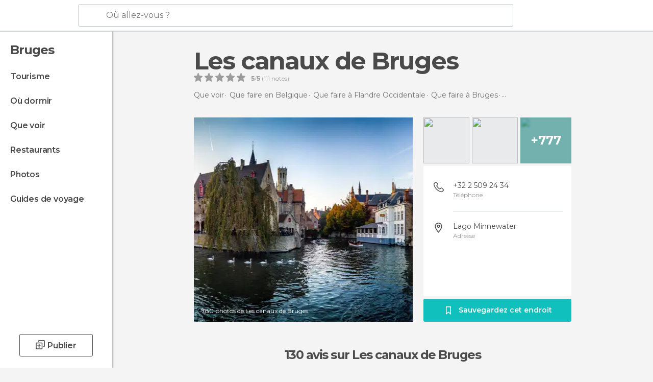

--- FILE ---
content_type: text/html; charset=UTF-8
request_url: https://www.monnuage.fr/point-d-interet/les-canaux-de-bruges-a42512
body_size: 53858
content:

 
 <!DOCTYPE html><!--[if lt IE 7]> <html class="no-js lt-ie9 lt-ie8 lt-ie7" lang="fr-FR"> <![endif]--><!--[if IE 7]> <html class="no-js lt-ie9 lt-ie8" lang="fr-FR"> <![endif]--><!--[if IE 8]> <html class="no-js lt-ie9" lang="fr-FR"> <![endif]--><!--[if gt IE 8]><!--><html class="no-js" lang="fr-FR"> <!--<![endif]--><head><meta charset="UTF-8"/><meta http-equiv="Content-Type" content="text/html; charset=UTF-8"/><meta http-equiv="X-UA-COMPATIBLE" content="IE=edge"/><meta name="viewport" content="width=device-width, minimum-scale=1.0, initial-scale=1.0"><title>Les canaux de Bruges à Bruges: 130 expériences et 780 photos</title><link rel="preconnect" crossorigin="anonymous" href="https://images.mnstatic.com"><link rel="preconnect" crossorigin="anonymous" href="https://assetscdn.mnstatic.com">
 
 <link rel="alternate" hreflang="es-ES" href="https://www.minube.com/rincon/los-canales-de-brujas-a52320"/><link rel="alternate" hreflang="x-default" href="https://www.minube.com/rincon/los-canales-de-brujas-a52320" /><link rel="alternate" hreflang="es-MX" href="https://www.minube.com.mx/rincon/los-canales-de-brujas-a52320"/><link rel="alternate" hreflang="es-CO" href="https://www.minube.com.co/rincon/los-canales-de-brujas-a52320"/><link rel="alternate" hreflang="es-AR" href="https://www.minube.com.ar/rincon/los-canales-de-brujas-a52320"/><link rel="alternate" hreflang="it" href="https://www.minube.it/posto-preferito/canali-di-bruges-a11069"/><link rel="alternate" hreflang="pt" href="https://www.minube.pt/sitio-preferido/the-canals-of-bruges-a52057"/><link rel="alternate" hreflang="pt-BR" href="https://www.minube.com.br/sitio-preferido/the-canals-of-bruges-a52057"/><link rel="alternate" hreflang="fr" href="https://www.monnuage.fr/point-d-interet/les-canaux-de-bruges-a42512"/><link rel="alternate" hreflang="en-US" href="https://www.minube.net/place/the-canals-of-bruges--a52320"/><link rel="alternate" hreflang="en-GB" href="https://www.minube.co.uk/place/the-canals-of-bruges--a52320"/><link rel="alternate" hreflang="es" href="https://www.minube.com/rincon/los-canales-de-brujas-a52320"/><link rel="alternate" hreflang="en" href="https://www.minube.net/place/the-canals-of-bruges--a52320"/><meta name="description" content="Les canaux de Bruges à Bruges: découvrez les horaires, comment s&#039;y rendre, comparez les prix, réservez et regardez les photos et expériences"/><link rel="canonical" href="https://www.monnuage.fr/point-d-interet/les-canaux-de-bruges-a42512"/><meta name="keywords"
 content="Les canaux de bruges, d&#039;intérêt culturel"/><meta name="robots" content="index,follow"/><link rel="apple-touch-icon" sizes="180x180" href="https://contentdelivery.mnstatic.com/1/favicon/apple-touch-icon.png"><link rel="icon" type="image/png" sizes="32x32" href="https://contentdelivery.mnstatic.com/1/favicon/favicon-32x32.png"><link rel="icon" type="image/png" sizes="16x16" href="https://contentdelivery.mnstatic.com/1/favicon/favicon-16x16.png"><link rel="shortcut icon" href="https://contentdelivery.mnstatic.com/1/favicon/favicon.ico"><link rel="manifest" href="/manifest.json"/><meta name="apple-mobile-web-app-title" content="minube" /><meta name="application-name" content="minube" /><meta name="msapplication-config" content="https://contentdelivery.mnstatic.com/1/favicon/browserconfig.xml" /><meta name="theme-color" content="#007A75"/><meta property="og:title" content="Les canaux de Bruges"/><meta property="og:description" content="Si le surnom de Venise du Nord partagé avec Amsterdam est flatteur pour Bruges et lui sied bien, il tend pourtant à réduire cette ville médiévale comme une jumelle, ou au pire une copie de la capitale vénitienne. Ce serait oublier le fait que la ville flamande est pourtant plus ancienne, et d'un cachet plus véritable, bien qu'aux beaux jours l'affluence dans les ruelles du centre-ville n'ont rien à envier à celle de sa voisine italienne.

Les canaux restent le symbole de Bruges - le plus grand entoure tout le centre-ville, passe sous les magnifiques portes d'entrée de la ville (Smedenpoort, Gentpoort) et il est possible de les longer à pied le long de sentiers boisés, tandis que de plus petits canaux parcourent l'hyper-centre. Il est facile de les longer par les ruelles, et en bateau au départ du point de vue le plus connu des canaux de Bruges, de Dijver, près de la place de l'hôtel de ville, avec vue directe sur le beffroi. Attention toutefois aux bateaux surchargés et à la chaîne pendant l'été, préférez les belles journées de printemps!"/><meta property="og:image" content="https://images.mnstatic.com/e9/8d/e98da57fb919b9ac63891cbdd14935fe.jpg?quality=75&format=png&fit=crop&width=980&height=880&aspect_ratio=980%3A880"/><meta property="og:site_name" content="Minube"/><meta property="og:type" content="website"/><meta name="twitter:card" content="summary"/><meta name="twitter:title" content="Les canaux de Bruges"/><meta name="twitter:description" content="Si le surnom de Venise du Nord partagé avec Amsterdam est flatteur pour Bruges et lui sied bien, il tend pourtant à réduire cette ville médiévale comme une jumelle, ou au pire une copie de la capitale vénitienne. Ce serait oublier le fait que la ville flamande est pourtant plus ancienne, et d'un cachet plus véritable, bien qu'aux beaux jours l'affluence dans les ruelles du centre-ville n'ont rien à envier à celle de sa voisine italienne.

Les canaux restent le symbole de Bruges - le plus grand entoure tout le centre-ville, passe sous les magnifiques portes d'entrée de la ville (Smedenpoort, Gentpoort) et il est possible de les longer à pied le long de sentiers boisés, tandis que de plus petits canaux parcourent l'hyper-centre. Il est facile de les longer par les ruelles, et en bateau au départ du point de vue le plus connu des canaux de Bruges, de Dijver, près de la place de l'hôtel de ville, avec vue directe sur le beffroi. Attention toutefois aux bateaux surchargés et à la chaîne pendant l'été, préférez les belles journées de printemps!"/><meta name="twitter:image:src" content="https://images.mnstatic.com/e9/8d/e98da57fb919b9ac63891cbdd14935fe.jpg?quality=75&format=png&fit=crop&width=980&height=880&aspect_ratio=980%3A880"/><meta name="twitter:site" content="@minube"/><meta name="twitter:domain" value="minube.com" /><meta property="al:ios:app_name" content="minube"><meta property="al:ios:app_store_id" content="440277010"><meta property="twitter:app:id:ipad" name="twitter:app:id:ipad" content="440277010"><meta property="twitter:app:id:iphone" name="twitter:app:id:iphone" content="440277010"><link rel="prefetch" href="https://www.minube.com/assets/css/min/production/src/layouts/users/login.css">
<link rel='preload' as='style' href='https://fonts.minube.com/avenir.css' onload='this.rel="stylesheet"'><link rel="stylesheet" type="text/css" href="https://fonts.minube.com/avenir.css" />
<link rel='preload' as='style' href='https://fonts.googleapis.com/css?family=Montserrat:400,600,700|Open+Sans:400,600,700&subset=latin-ext,latin-ext' onload='this.rel="stylesheet"'><link rel="stylesheet" type="text/css" href="https://fonts.googleapis.com/css?family=Montserrat:400,600,700|Open+Sans:400,600,700&amp;subset=latin-ext,latin-ext" />
<link rel='preload' as='style' href='https://assetscdn.mnstatic.com/css/zzjs-77626945e29fb5bd84d5efb3d0646722.css'><link rel="stylesheet" type="text/css" href="https://assetscdn.mnstatic.com/css/zzjs-77626945e29fb5bd84d5efb3d0646722.css" />



 
 
 
 
 
 
 
 
 
 
 </head><body>
 

 
 
 <header>
 
<div class="actionBar">
 
<div class="main border ">
 
<div class="logo">
 
 <a class="brand icon_base icon__color_logo_fr
"
 title="Monnuage"
 href="https://www.monnuage.fr/"
 ></a></div> 
 
<div id="mnHeaderFakeInput" class="mnHeaderFakeInput"
 onclick="Minube.services.HeaderUI.focusSearcherHeader();"><div class="mnHeaderFakeInput__box display_table"><div class="display_table_cell"><div class="mnHeaderFakeInput__text"><span>Où allez-vous ?</span></div></div></div></div><div id="mnHeaderRealInput" class="mnHeaderRealInput "
 style="display: none; opacity: 0;"><input id="mnHeaderSearcherInput" class="mnHeaderSearcherInput"
 type="text" placeholder="" autofocus/><ul id="mnHeaderSearcherResults" class="mnHeaderSearcherResults"></ul><div id="mnHeaderSearcherResultsBackground"
 class="mnHeaderSearcherResultsBackground"
 onclick="Minube.services.HeaderUI.blurSearcher();"></div><div id="mnHeaderSearcherIcon"
 class="icon sp_header_navigate icon--lensRealInput"></div><div class="close" onclick="Minube.services.HeaderUI.blurSearcher();"></div><span style="display:none;" id="gplus_button"
 data-gapiattached="true">Entrer avec Google Plus</span></div><div class="widgets">
 
<div id="mnHeaderOptionsMenu" class="mnHeaderOptionsMenu share" onclick="Minube.services.HeaderUI.initShareTooltip()"><div id="mnHeaderShareTop"><div class="share_icon"></div></div></div>
 
 
<div class="profile_avatar basic"></div> 
 
<div class="mnNavigateSandwich only-mobile activitySearch"><div class="mnNavigateSandwich__lines"></div></div></div></div></div>
 
 


 
 
 </header>
 
 <div class="fullWidth
 "><div class="leftMenu">
 
 <div id="mnNavigate" class="mnNavigate "><div class="mnNavigate__sectionsAction only-mobile"><div class="mnNavigate__section access"><span class="mnNavigate__sectionLink access" id="access_mobile_user" onclick="Minube.services.ProfileUI.openModalLogin(null, true)">Entrer</span></div><div class="section_profile"><div class="mnNavigate__section" onclick="Minube.services.UserSection.goTo('/', 'my_profile')"><span class="mnNavigate__sectionLink">Mon profil</span></div><div class="mnNavigate__section edit" onclick="Minube.services.UserSection.goTo('/editer/', 'edit')"><span class="mnNavigate__sectionLink">Editer mon profil</span></div><div class="mnNavigate__section" onclick="Minube.services.Registration.logout()"><span class="mnNavigate__sectionLink">Déconnexion</span></div><div class="mnNavigate__section"><span class="mnNavigate__sectionLink line"/></div></div><div class="mnNavigate__section share"><span class="mnNavigate__sectionLink share" onclick="Minube.services.HeaderUI.handlerShare()">Partager</span></div><div class="mnNavigate__section"><span class="mnNavigate__sectionLink addExperience" onclick="Minube.services.HeaderUI.headerOpenPoiUpload() ">Partager une expérience</span></div><div class="mnNavigate__section sep"><span class="mnNavigate__sectionLink line"/></div></div><div id="mnNavigate__sectionsBlock" class="mnNavigate__sectionsBlock">
 
 
 <div id="mnNavigate__tabs" class="navTabs mnNavigate__tabs"><ul class="mover"><li class="navItem active categories "
 data-section="categories"
 onclick="Minube.services.Sidebar.switchTab('categories')">
 Menu
 </li>
 
 <li class="navItem filters "
 data-section="filters"
 onclick="Minube.services.Sidebar.switchTab('filters')">
 Filtres
 </li>
 
 </ul></div>
 
 
 <nav role="navigation" class="mnNavigate__navigation"><ul id="mnNavigate__categoriesBlock" class="mnNavigate__categoriesBlock mnNavigate__tabContent active" data-section="categories">
 
 
 <li class="mnNavigate__location ">Bruges</li>
 
 
 
<li class="mnNavigate__section all noCounter"><div class="mnNavigate__icon icon_base icon__all"></div><a class="mnNavigate__sectionLink" href="https://www.monnuage.fr/voyage/belgique/flandre_occidentale/bruges" title="Voyages à Bruges: Tourisme à Bruges"> Tourisme </a>
 
 </li>
 
  
 
 
<li class="mnNavigate__section sleep noCounter"><div class="mnNavigate__icon icon_base icon__sleep"></div><a class="mnNavigate__sectionLink" href="https://www.monnuage.fr/logements/belgique/flandre_occidentale/bruges" title="Lieux où dormir à Bruges"> Où dormir </a>
 
 </li>
 
  
 
 
<li class="mnNavigate__section tosee noCounter"><div class="mnNavigate__icon icon_base icon__tosee"></div><a class="mnNavigate__sectionLink" href="https://www.monnuage.fr/a-voir/belgique/flandre_occidentale/bruges" title="Que faire à Bruges, que voir et que visiter"> Que voir </a>
 
 </li>
 
  
 
 
<li class="mnNavigate__section eat noCounter"><div class="mnNavigate__icon icon_base icon__eat"></div><a class="mnNavigate__sectionLink" href="https://www.monnuage.fr/meilleurs-restaurants/belgique/flandre_occidentale/bruges" title="Restaurants à Bruges : Déjeuner et dîner"> Restaurants </a>
 
 </li>
 
  
 
 
<li class="mnNavigate__section pic_gallery noCounter"><div class="mnNavigate__icon icon_base icon__pic_gallery"></div><a class="mnNavigate__sectionLink" href="https://www.monnuage.fr/photos-de/bruges-c220026" title="Photos de Bruges"> Photos </a>
 
 </li>
 
  
 
 
<li class="mnNavigate__section guides noCounter"><div class="mnNavigate__icon icon_base icon__guides"></div><a class="mnNavigate__sectionLink" href="https://www.monnuage.fr/guides/belgique/flandre_occidentale/bruges" title="Guides de voyage Bruges"> Guides de voyage </a>
 
 </li>
 
 
 
 </ul></nav></div><div class="buttonPublish">
 
<div class="buttonMain outline normal withIcon default"
 style=""
 onclick="Minube.services.HeaderUI.headerOpenPoiUpload() "
 ><div class="display_table"><div class="display_table_cell"><span class="icon icon_base ic_post_darkgray"></span><span class="text" style="">Publier</span></div></div></div></div></div>
 
 
 
 
 </div><div class="content withSidebar ">
 
 
<div class="poiHeaderContainer"><div class="container headerContainer">
 
<div id="poiHeader"><div class="poiHeaderPlacer">
 
<h1 >Les canaux de Bruges</h1><div class="ratingPoiHeader">
 
<div class="ratingHeader"><div class="seoRating" data-rating="5.0000" data-poi-id="42512" data-star-hover="0" data-star-selected="0">
 
 <div class="starsRating"><div data-rating="1" class="rating-poi-header-star active-star icon_base full-star"></div><div data-rating="2" class="rating-poi-header-star active-star icon_base full-star"></div><div data-rating="3" class="rating-poi-header-star active-star icon_base full-star"></div><div data-rating="4" class="rating-poi-header-star active-star icon_base full-star"></div><div data-rating="5" class="rating-poi-header-star active-star icon_base full-star"></div></div>
 
<div class="ratingSideText"><div data-rating-text="Excellent" data-rating="5"></div><div data-rating-text="Très bien" data-rating="4"></div><div data-rating-text="Bien" data-rating="3"></div><div data-rating-text="Comme ci comme ça" data-rating="2"></div><div data-rating-text="Peu recommandable" data-rating="1"></div></div>
 
<div class="ratingTextDefault"><div><label class="rating_text_default mnormal">5</label><label class="rating_text_default">/</label><label class="rating_text_default mnormal">5</label><label class="rating_text_default">&nbsp;(</label><label class="rating_text_default">111</label><label class="rating_text_default">&nbsp;notes)
 </label></div></div></div></div></div></div><div class="poiHeaderExtra display-table"><div class="breadcrumbPlacer display-table-cell">
 
<div class="breadcrumb-box" itemscope itemtype="http://schema.org/BreadcrumbList"><ul><li itemprop="itemListElement" itemscope itemtype="http://schema.org/ListItem" ><a title="Que voir à proximité" href="https://www.monnuage.fr/a-voir"><b itemprop="name">Que voir</b></a><meta itemprop="position" content="1" /><meta itemprop="item" content="https://www.monnuage.fr/a-voir" /></li>
  <li itemprop="itemListElement" itemscope itemtype="http://schema.org/ListItem" ><a title="Que faireen Belgique, que voir et que visiter" href="https://www.monnuage.fr/a-voir/belgique"><b itemprop="name">Que faire en Belgique</b></a><meta itemprop="position" content="2" /><meta itemprop="item" content="https://www.monnuage.fr/a-voir/belgique" /></li>
  <li itemprop="itemListElement" itemscope itemtype="http://schema.org/ListItem" ><a title="Que faireà Flandre Occidentale, que voir et que visiter" href="https://www.monnuage.fr/a-voir/belgique/flandre_occidentale"><b itemprop="name">Que faire à Flandre Occidentale</b></a><meta itemprop="position" content="3" /><meta itemprop="item" content="https://www.monnuage.fr/a-voir/belgique/flandre_occidentale" /></li>
  <li itemprop="itemListElement" itemscope itemtype="http://schema.org/ListItem" ><a title="Que faireà Bruges, que voir et que visiter" href="https://www.monnuage.fr/a-voir/belgique/flandre_occidentale/bruges"><b itemprop="name">Que faire à Bruges</b></a><meta itemprop="position" content="4" /><meta itemprop="item" content="https://www.monnuage.fr/a-voir/belgique/flandre_occidentale/bruges" /></li><li class="last" ><span>Les canaux de Bruges</span></li></ul></div></div><div class="poiHeaderExtraInfo display-table-cell"></div></div></div>
 

 
<div id="poiSubheader"><div class="viewer"><div class="placer"><a href="https://photo620x400.mnstatic.com/e98da57fb919b9ac63891cbdd14935fe/les-canaux-de-bruges.jpg" title="Photos Les canaux de Bruges"
 data-pictureId="9078967" onclick="Minube.services.Experiences.openGallery(this); return false;"><link rel="preload" as="image" href="https://photo620x400.mnstatic.com/e98da57fb919b9ac63891cbdd14935fe/les-canaux-de-bruges.jpg?quality=70" type="image/webp"/><img title="Photos Les canaux de Bruges" class="image" src="https://photo620x400.mnstatic.com/e98da57fb919b9ac63891cbdd14935fe/les-canaux-de-bruges.jpg" alt="Les canaux de Bruges"/><div class="caption">780 photos de Les canaux de Bruges</div>
 
 </a></div></div>
 
<div class="infoModule">
 
<div class="info-pictures"><img class="picture-item" src="[data-uri]"
 data-pictureId="7628580" onclick="Minube.services.Experiences.openGallery(this)"
 data-src="https://images.mnstatic.com/9a/d1/9ad17e3b1ad02163e385fabc9c3bc3d9.jpg?quality=75&amp;format=png&amp;fit=crop&amp;width=100&amp;height=90&amp;aspect_ratio=100%3A90"
 data-dynamic-source="1" /><img class="picture-item" src="[data-uri]"
 data-pictureId="7700297" onclick="Minube.services.Experiences.openGallery(this)"
 data-src="https://images.mnstatic.com/10/f4/10f4a5f6268ce1c8e2c57c8f625f06bf.jpg?quality=75&amp;format=png&amp;fit=crop&amp;width=100&amp;height=90&amp;aspect_ratio=100%3A90"
 data-dynamic-source="1" /><div class="picture-item-bg" data-pictureId="7804010" onclick="Minube.services.Experiences.openGallery(this)"><img class="picture-item" src="[data-uri]"
 data-src="https://images.mnstatic.com/47/71/4771b59e907181e3a3f16f3309e6a9b7.jpg?quality=75&amp;format=png&amp;fit=crop&amp;width=100&amp;height=90&amp;aspect_ratio=100%3A90"
 data-dynamic-source="1" width="100" height="90"><div class="totalUserPics">+777</div></div></div><div class="poi-info">
 
 
 <div class="info-item phone fillbox" onclick=""><div class="display-table"><div class="display-table-cell"><a class="data only-mobile" href="tel:+32 2 509 24 34" title="Téléphone Les canaux de Bruges" rel="nofollow" target="_blank" onclick="">
 +32 2 509 24 34
 </a><div class="data not-mobile">+32 2 509 24 34</div><span>Téléphone</span></div></div><div class="border"></div></div>
 
 
 <div class="info-item address fillbox" onclick=""><div class="display-table"><div class="display-table-cell"><a class="data" href="javascript:void(0)" title="Adresse Les canaux de Bruges" rel="nofollow" onclick="Minube.services.PoiSubHeader.sendToNativeMap('Les canaux de Bruges', 51.207905, 3.227636)">
 Lago Minnewater
 </a><span>Adresse</span></div></div><div class="border"></div></div></div>
 
<div class="save-poi"><div class="display_table"><div class="display_table_cell"><div class="saveItem" data-poi_id="42512" onclick="Minube.services.PoiSubHeader.savePoi();"><div class="icon"></div><label>
 Sauvegardez cet endroit
 </label><label class="savedItem">
 Enregistré
 </label></div></div></div></div></div></div></div></div><div class="poiTopAds"><div class="container">
 
 <div class="header_block header_display_top topinside withoutMainRivers"
 id="header_display_top"><div class="display_top screen_minube_tags" id="display_top" data-screenauthminube="468x60_TOP,728x90_TOP,970x90_TOP"></div></div></div></div><div class="poiSubTitle"><div class="container"><h2>
 130 avis <span>sur Les canaux de Bruges</span></h2></div></div><div class="onlyMobile"><div class="collaboratorsPlacerMobile"></div></div>
 

 
 
 <div class="experiencesContainer"><div class="container">
 
<article itemprop="comment" itemscope="" itemtype="https://schema.org/Comment" class="poiExperience " id="experience5088088" data-comment-id="2135844" data-user-id="5088088"><div itemprop="author" itemscope="" itemtype="https://schema.org/Person" class="avatarContainer" data-user-id="5088088" data-tooltip-hash="54dfd8d9ca8de446dde1ce35da792249"><div title="gregoire-sieuw" class="avatarImage" data-src="https://avatars.mnstatic.com/5088088_80x80_2.jpg"></div>
 
 <div itemprop="name" class="username userTooltipLauncher">
 Grégoire Sieuw
 </div></div><div itemprop="text" class="textContainer">
 
<h3 class="title" data-translate-content-title="off">Un plongeon dans l&#039;histoire</h3> 
<div class="content" data-translate-content-text="off"><p>Si le surnom de "Venise du Nord" partagé avec Amsterdam est flatteur pour Bruges et lui sied bien, il tend pourtant à réduire cette ville médiévale comme une jumelle, ou au pire une copie de la capitale vénitienne. Ce serait oublier le fait que la ville flamande est pourtant plus ancienne, et d'un cachet plus véritable, bien qu'aux beaux jours l'affluence dans les ruelles du centre-ville n'ont rien à envier à celle de sa voisine italienne.<br/><br/>Les canaux restent le symbole de Bruges - le plus grand entoure tout le centre-ville, passe sous les magnifiques portes d'entrée de la ville (Smedenpoort, Gentpoort) et il est possible de les longer à pied le long de sentiers boisés, tandis que de plus petits canaux parcourent l'hyper-centre.</p><div class="whiteOverlay"></div><div class="remainingText"></div></div>
 
<div class="linkAction " data-translate-content-text="off" onclick="" >
 Lire tout
</div></div>
 
<div class="picturesContainer"><img data-dynamic-source="1" class="picture" data-pictureId="7691571"
 onclick="Minube.services.Experiences.openUserGallery(this, 5088088)"
 src="[data-uri]" data-src="https://images.mnstatic.com/c9/65/c965da050e7e2c4ee1908b2285c98581.jpg?quality=75&amp;format=png&amp;fit=crop&amp;width=65&amp;height=65&amp;aspect_ratio=65%3A65"><img data-dynamic-source="1" class="picture" data-pictureId="7691570"
 onclick="Minube.services.Experiences.openUserGallery(this, 5088088)"
 src="[data-uri]" data-src="https://images.mnstatic.com/9a/60/9a605486d947749fb166bc59ecdb4c7b.jpg?quality=75&amp;format=png&amp;fit=crop&amp;width=65&amp;height=65&amp;aspect_ratio=65%3A65"></div><div class="buttonsContainer">
 
 <div class="likeButton " data-likes-count="0"
 data-poi-id="42512" data-user-id="5088088"><div class="text">
 Like
 </div><span class="icon_base icon__like "></span></div> </div></article>
 
 <div id="adsforsearch_content"
 class="adsforsearch_content " style="margin-top: 20px" data-function-ads="loadRoba"><div id="v-monnuage-fr"></div><script data-cfasync="false">( function ( v, d, o, ai ) {
 ai = d.createElement( 'script' );
 ai.defer = true;
 ai.async = true;
 ai.src = v.location.protocol + '//a.vdo.ai/core/v-monnuage-fr/vdo.ai.js';
 d.head.appendChild( ai );
 } )( window, document );</script></div>
  
<article itemprop="comment" itemscope="" itemtype="https://schema.org/Comment" class="poiExperience " id="experience5045398" data-comment-id="1796536" data-user-id="5045398"><div itemprop="author" itemscope="" itemtype="https://schema.org/Person" class="avatarContainer" data-user-id="5045398" data-tooltip-hash="55c485d12a9bd8a2bc9b11702d1f099e"><div title="Amadeus-fr" class="avatarImage" data-src="https://avatars.mnstatic.com/5045398_80x80.jpg"></div>
 
 <div itemprop="name" class="username userTooltipLauncher">
 Antoine
 </div></div><div itemprop="text" class="textContainer">
 
<h3 class="title" data-translate-content-title="off">La</h3> 
<div class="content" data-translate-content-text="off"><p>C'est une évidence, Bruges est une ville d'eau. D'ailleurs, elle est souvent surnommée la "Venise du Nord".<br/><br/>Lors de votre découverte de la ville, vous ne manquerez pas de franchir les ponts qui permettent de traverser ces nombreux cours d'eau. Il va sans dire que ces canaux font le charme de la ville.<br/><br/>Pour vraiment apprécier ceux-ci, il est conseillé de se laisser guider lors d'une balade en barque sur les canaux, à travers la ville. Vous passez devant les monuments les plus célèbres de la ville, et cela permet d'avoir un autre point de vu sur Bruges, de découvrir la cité sous un autre angle.</p><div class="whiteOverlay"></div><div class="remainingText"></div></div>
 
<div class="linkAction " data-translate-content-text="off" onclick="" >
 Lire tout
</div></div>
 
<div class="picturesContainer"><img data-dynamic-source="1" class="picture" data-pictureId="511869"
 onclick="Minube.services.Experiences.openUserGallery(this, 5045398)"
 src="[data-uri]" data-src="https://images.mnstatic.com/fb/d5/fbd5f999e08dc42accef83a5c61754f2.jpg?quality=75&amp;format=png&amp;fit=crop&amp;width=65&amp;height=65&amp;aspect_ratio=65%3A65"><img data-dynamic-source="1" class="picture" data-pictureId="511865"
 onclick="Minube.services.Experiences.openUserGallery(this, 5045398)"
 src="[data-uri]" data-src="https://images.mnstatic.com/46/e4/46e4a96258c6240a73672a58f164e90c.jpg?quality=75&amp;format=png&amp;fit=crop&amp;width=65&amp;height=65&amp;aspect_ratio=65%3A65"><div class="pictureBackground" onclick="Minube.services.Experiences.openUserGallery(this, 5045398)"><img data-dynamic-source="1" class="backgroundFill" src="[data-uri]" data-src="https://images.mnstatic.com/0b/4a/0b4a070899f8e1a52e8054d30effbd8f.jpg?quality=75&amp;format=png&amp;fit=crop&amp;width=65&amp;height=65&amp;aspect_ratio=65%3A65"><div class="totalUserPics">+3</div></div></div><div class="buttonsContainer">
 
 <div class="likeButton " data-likes-count="0"
 data-poi-id="42512" data-user-id="5045398"><div class="text">
 Like
 </div><span class="icon_base icon__like "></span></div> </div></article>
  
<article itemprop="comment" itemscope="" itemtype="https://schema.org/Comment" class="poiExperience " id="experience5040596" data-comment-id="1796533" data-user-id="5040596"><div itemprop="author" itemscope="" itemtype="https://schema.org/Person" class="avatarContainer" data-user-id="5040596" data-tooltip-hash="f179ccdd0763adc7606074da057f0d53"><div title="camille-fr" class="avatarImage" data-src="https://avatars.mnstatic.com/5040596_80x80.jpg"></div>
 
 <div itemprop="name" class="username userTooltipLauncher">
 Kamille
 </div></div><div itemprop="text" class="textContainer">
 
<h3 class="title" data-translate-content-title="off">A faire absolument la visite de Bruges...</h3> 
<div class="content" data-translate-content-text="off"><p>A faire absolument la visite de Bruges sur les réseaux de canaux de la ville !! Son surnom de "venise du nord" n'est pas abusif, on découvre Bruges d'une autre manière, c'est tout à fait idyllique. Les photos parlent d'elles-mêmes !</p></div></div>
 
<div class="picturesContainer"><img data-dynamic-source="1" class="picture" data-pictureId="1504"
 onclick="Minube.services.Experiences.openUserGallery(this, 5040596)"
 src="[data-uri]" data-src="https://images.mnstatic.com/ee/31/ee31903dfc1698188c01f8c9486da5b5.jpg?quality=75&amp;format=png&amp;fit=crop&amp;width=65&amp;height=65&amp;aspect_ratio=65%3A65"><img data-dynamic-source="1" class="picture" data-pictureId="1503"
 onclick="Minube.services.Experiences.openUserGallery(this, 5040596)"
 src="[data-uri]" data-src="https://images.mnstatic.com/0a/83/0a83397415a19cd0773226d705c415dd.jpg?quality=75&amp;format=png&amp;fit=crop&amp;width=65&amp;height=65&amp;aspect_ratio=65%3A65"><div class="pictureBackground" onclick="Minube.services.Experiences.openUserGallery(this, 5040596)"><img data-dynamic-source="1" class="backgroundFill" src="[data-uri]" data-src="https://images.mnstatic.com/26/15/2615db97af1baa474b39fbe4e106b2a9.jpg?quality=75&amp;format=png&amp;fit=crop&amp;width=65&amp;height=65&amp;aspect_ratio=65%3A65"><div class="totalUserPics">+22</div></div></div><div class="buttonsContainer">
 
 <div class="likeButton " data-likes-count="0"
 data-poi-id="42512" data-user-id="5040596"><div class="text">
 Like
 </div><span class="icon_base icon__like "></span></div> </div></article>
 
<article itemprop="comment" itemscope="" itemtype="https://schema.org/Comment" class="poiExperience " id="experience5043887" data-comment-id="1796535" data-user-id="5043887"><div itemprop="author" itemscope="" itemtype="https://schema.org/Person" class="avatarContainer" data-user-id="5043887" data-tooltip-hash="8c5628fe72e456378f42fd40ee85dfca"><div title="Lilou-fr" class="avatarImage" data-src="https://avatars.mnstatic.com/5043887_80x80.jpg"></div>
 
 <div itemprop="name" class="username userTooltipLauncher">
 Lilou
 </div></div><div itemprop="text" class="textContainer">
 
<h3 class="title" data-translate-content-title="off">Les canaux sont les véritables artères d...</h3> 
<div class="content" data-translate-content-text="off"><p>Les canaux sont les véritables artères de Bruges qui porte le nom de " Venise du nord" c'est la raison pour laquelle il est impératif de prévoir dans la visite de la ville une promenade en bateaux sur ces dits canaux . Vous découvrirez sous un angle tout à fait inédit les merveilles architecturales de la ville mais aussi plus simplement les jolies maisons bourgeoises et les multiples ponts .<br/>Prevoir 30 minutes de visite et un parapluie car les bateaux ne sont pas couverts</p></div></div>
 
<div class="picturesContainer"><img data-dynamic-source="1" class="picture" data-pictureId="410126"
 onclick="Minube.services.Experiences.openUserGallery(this, 5043887)"
 src="[data-uri]" data-src="https://images.mnstatic.com/4a/73/4a7379ec94edde5d3097508c06663696.jpg?quality=75&amp;format=png&amp;fit=crop&amp;width=65&amp;height=65&amp;aspect_ratio=65%3A65"><img data-dynamic-source="1" class="picture" data-pictureId="410122"
 onclick="Minube.services.Experiences.openUserGallery(this, 5043887)"
 src="[data-uri]" data-src="https://images.mnstatic.com/84/99/8499d8e89dc990ba40576e27983be7a7.jpg?quality=75&amp;format=png&amp;fit=crop&amp;width=65&amp;height=65&amp;aspect_ratio=65%3A65"><div class="pictureBackground" onclick="Minube.services.Experiences.openUserGallery(this, 5043887)"><img data-dynamic-source="1" class="backgroundFill" src="[data-uri]" data-src="https://images.mnstatic.com/e2/9f/e29faa0ab4f4715f646b278f2e7e4d2d.jpg?quality=75&amp;format=png&amp;fit=crop&amp;width=65&amp;height=65&amp;aspect_ratio=65%3A65"><div class="totalUserPics">+3</div></div></div><div class="buttonsContainer">
 
 <div class="likeButton " data-likes-count="0"
 data-poi-id="42512" data-user-id="5043887"><div class="text">
 Like
 </div><span class="icon_base icon__like "></span></div> </div></article>
 
<article itemprop="comment" itemscope="" itemtype="https://schema.org/Comment" class="poiExperience " id="experience26944" data-comment-id="1796534" data-user-id="26944"><div itemprop="author" itemscope="" itemtype="https://schema.org/Person" class="avatarContainer" data-user-id="26944" data-tooltip-hash="5ccce6aee611e2e21f017dea78c91de3"><div title="marela" class="avatarImage" data-src="https://avatars.mnstatic.com/noavt_5_80x80.png"></div>
 
 <div itemprop="name" class="username userTooltipLauncher">
 marela
 </div></div><div itemprop="text" class="textContainer">
 
<h3 class="title" data-translate-content-title="off">Nul ne peut nier la beauté et le charme ...</h3> 
<div class="content" data-translate-content-text="off"><p>Nul ne peut nier la beauté et le charme de Bruges, bien qu'il faille passer par ses canaux pour se rendre à la ville, lesquels sont envahis par des milliers de touristes. Toutefois, si vous voulez échapper à la foule, vous pouvez flâner le long de ses ruelles à la découverte des lieux dignes d’une carte postale.</p></div></div>
 
<div class="picturesContainer"><img data-dynamic-source="1" class="picture" data-pictureId="59278"
 onclick="Minube.services.Experiences.openUserGallery(this, 26944)"
 src="[data-uri]" data-src="https://images.mnstatic.com/ec/9c/ec9c30e29f89ad07166835ab5fe98067.jpg?quality=75&amp;format=png&amp;fit=crop&amp;width=65&amp;height=65&amp;aspect_ratio=65%3A65"><img data-dynamic-source="1" class="picture" data-pictureId="59280"
 onclick="Minube.services.Experiences.openUserGallery(this, 26944)"
 src="[data-uri]" data-src="https://images.mnstatic.com/f3/a2/f3a2b58e6ad90a0dc14bdb80a5b041e2.jpg?quality=75&amp;format=png&amp;fit=crop&amp;width=65&amp;height=65&amp;aspect_ratio=65%3A65"></div><div class="buttonsContainer">
 
 <div class="likeButton " data-likes-count="0"
 data-poi-id="42512" data-user-id="26944"><div class="text">
 Like
 </div><span class="icon_base icon__like "></span></div> </div></article>
 
<article itemprop="comment" itemscope="" itemtype="https://schema.org/Comment" class="poiExperience " id="experience7785509" data-comment-id="6572589" data-user-id="7785509"><div itemprop="author" itemscope="" itemtype="https://schema.org/Person" class="avatarContainer" data-user-id="7785509" data-tooltip-hash="1514bdf6cdb1faaca9ed51c57206d1ad"><div title="aurelievancraeynest" class="avatarImage" data-src="https://avatars.mnstatic.com/7785509_80x80.jpg"></div>
 
 <div itemprop="name" class="username userTooltipLauncher">
 Aurélie Vancraeynest
 </div></div><div itemprop="text" class="textContainer">
 
<h3 class="title" data-translate-content-title="off">C’est très joli</h3> <div class="rating">
 
<div class="staticRating">
 
 <div class="starsRating"><div data-rating="1" class="rating-experience active-star icon_base full-star"></div><div data-rating="2" class="rating-experience active-star icon_base full-star"></div><div data-rating="3" class="rating-experience active-star icon_base full-star"></div><div data-rating="4" class="rating-experience active-star icon_base full-star"></div><div data-rating="5" class="rating-experience active-star icon_base full-star"></div></div>
 
<div class="ratingSideText"><div class="ratingTextShown">Excellent</div></div></div></div>
 
<div class="content" data-translate-content-text="off"><p>Ne quittez pas Bruges sans faire une petite croisière sur ses canaux, si le temps vous le permet bien sûr ! C’est très joli, très agréable ! Les explications sont données en français, néerlandais et anglais !</p></div></div>
 
<div class="picturesContainer"><img data-dynamic-source="1" class="picture" data-pictureId="10572328"
 onclick="Minube.services.Experiences.openUserGallery(this, 7785509)"
 src="[data-uri]" data-src="https://images.mnstatic.com/98/06/9806e657641d37f628f16b7c625cdc60.jpg?quality=75&amp;format=png&amp;fit=crop&amp;width=65&amp;height=65&amp;aspect_ratio=65%3A65"></div><div class="buttonsContainer">
 
 <div class="likeButton " data-likes-count="0"
 data-poi-id="42512" data-user-id="7785509"><div class="text">
 Like
 </div><span class="icon_base icon__like "></span></div> </div></article>
 
<article itemprop="comment" itemscope="" itemtype="https://schema.org/Comment" class="poiExperience " id="experience6287547" data-comment-id="6554653" data-user-id="6287547"><div itemprop="author" itemscope="" itemtype="https://schema.org/Person" class="avatarContainer" data-user-id="6287547" data-tooltip-hash="6fed2b8a4228c3ed64a9e5f110d28214"><div title="sekkatfadelsekkat" class="avatarImage" data-src="https://avatars.mnstatic.com/6287547_80x80.jpg"></div>
 
 <div itemprop="name" class="username userTooltipLauncher">
 Sekkat Fadel Sekkat
 </div></div><div itemprop="text" class="textContainer">
 
<h3 class="title" data-translate-content-title="off">On dirait qu&#039;elle d&#039;une autre planète.</h3> <div class="rating">
 
<div class="staticRating">
 
 <div class="starsRating"><div data-rating="1" class="rating-experience active-star icon_base full-star"></div><div data-rating="2" class="rating-experience active-star icon_base full-star"></div><div data-rating="3" class="rating-experience active-star icon_base full-star"></div><div data-rating="4" class="rating-experience active-star icon_base full-star"></div><div data-rating="5" class="rating-experience active-star icon_base full-star"></div></div>
 
<div class="ratingSideText"><div class="ratingTextShown">Excellent</div></div></div></div></div>
 
<div class="picturesContainer"></div><div class="buttonsContainer">
 
 <div class="likeButton " data-likes-count="0"
 data-poi-id="42512" data-user-id="6287547"><div class="text">
 Like
 </div><span class="icon_base icon__like "></span></div> </div></article>
 
<article itemprop="comment" itemscope="" itemtype="https://schema.org/Comment" class="poiExperience " id="experience7708993" data-comment-id="6543153" data-user-id="7708993"><div itemprop="author" itemscope="" itemtype="https://schema.org/Person" class="avatarContainer" data-user-id="7708993" data-tooltip-hash="5d715128394ddefa933057964c22682b"><div title="sandyplanniergschvind" class="avatarImage" data-src="https://avatars.mnstatic.com/noavt_6_80x80.png"></div>
 
 <div itemprop="name" class="username userTooltipLauncher">
 Sandy Plannier Gschvind
 </div></div><div itemprop="text" class="textContainer">
 
<h3 class="title" data-translate-content-title="off">Petit Venise faire la ballade à bateau.</h3> <div class="rating">
 
<div class="staticRating">
 
 <div class="starsRating"><div data-rating="1" class="rating-experience active-star icon_base full-star"></div><div data-rating="2" class="rating-experience active-star icon_base full-star"></div><div data-rating="3" class="rating-experience active-star icon_base full-star"></div><div data-rating="4" class="rating-experience active-star icon_base full-star"></div><div data-rating="5" class="rating-experience active-star icon_base full-star"></div></div>
 
<div class="ratingSideText"><div class="ratingTextShown">Excellent</div></div></div></div></div>
 
<div class="picturesContainer"></div><div class="buttonsContainer">
 
 <div class="likeButton " data-likes-count="0"
 data-poi-id="42512" data-user-id="7708993"><div class="text">
 Like
 </div><span class="icon_base icon__like "></span></div> </div></article>
 
<article itemprop="comment" itemscope="" itemtype="https://schema.org/Comment" class="poiExperience " id="experience7620444" data-comment-id="6650283" data-user-id="7620444"><div itemprop="author" itemscope="" itemtype="https://schema.org/Person" class="avatarContainer" data-user-id="7620444" data-tooltip-hash="2d2e2d61a0c6176c26882824c6debf9a"><div title="henricarpentier" class="avatarImage" data-src="https://avatars.mnstatic.com/noavt_7_80x80.png"></div>
 
 <div itemprop="name" class="username userTooltipLauncher">
 Henri Carpentier 
 </div></div><div itemprop="text" class="textContainer">
 
<h3 class="title" data-translate-content-title="off">L esprit de la Flandre</h3> <div class="rating">
 
<div class="staticRating">
 
 <div class="starsRating"><div data-rating="1" class="rating-experience active-star icon_base full-star"></div><div data-rating="2" class="rating-experience active-star icon_base full-star"></div><div data-rating="3" class="rating-experience active-star icon_base full-star"></div><div data-rating="4" class="rating-experience active-star icon_base full-star"></div><div data-rating="5" class="rating-experience active-star icon_base full-star"></div></div>
 
<div class="ratingSideText"><div class="ratingTextShown">Excellent</div></div></div></div>
 
<div class="content" data-translate-content-text="off"><p>Curiosités à chaque coin de rue vu</p></div></div>
 
<div class="picturesContainer"></div><div class="buttonsContainer">
 
 <div class="likeButton " data-likes-count="0"
 data-poi-id="42512" data-user-id="7620444"><div class="text">
 Like
 </div><span class="icon_base icon__like "></span></div> </div></article>
 
<article itemprop="comment" itemscope="" itemtype="https://schema.org/Comment" class="poiExperience " id="experience5270022" data-comment-id="2125877" data-user-id="5270022"><div itemprop="author" itemscope="" itemtype="https://schema.org/Person" class="avatarContainer" data-user-id="5270022" data-tooltip-hash="f95f6daaf8679b7dc7a804fc0694fa24"><div title="lucydearmaspadron" class="avatarImage" data-src="https://avatars.mnstatic.com/5270022_80x80.jpg"></div>
 
 <div itemprop="name" class="username userTooltipLauncher">
 Lucy de Armas Padrón
 </div></div><div itemprop="text" class="textContainer showTranslated">
 
<h3 class="title" data-translate-content-title="on"></h3> 
<h3 class="title" data-translate-content-title="off"></h3> </div>
 
<div class="picturesContainer"><img data-dynamic-source="1" class="picture" data-pictureId="7652096"
 onclick="Minube.services.Experiences.openUserGallery(this, 5270022)"
 src="[data-uri]" data-src="https://images.mnstatic.com/8b/ab/8bab2f8b05aae0b30ce6ddff20a5fbc7.jpg?quality=75&amp;format=png&amp;fit=crop&amp;width=65&amp;height=65&amp;aspect_ratio=65%3A65"><img data-dynamic-source="1" class="picture" data-pictureId="7659705"
 onclick="Minube.services.Experiences.openUserGallery(this, 5270022)"
 src="[data-uri]" data-src="https://images.mnstatic.com/9e/ff/9eff3c2766308bc91b68d2eb446dd0bb.jpg?quality=75&amp;format=png&amp;fit=crop&amp;width=65&amp;height=65&amp;aspect_ratio=65%3A65"></div><div class="buttonsContainer">
 
<div class="experienceButton translateButton" data-translated="1"
 onclick="Minube.services.Experiences.toggleTranslateContent(2125877, 5270022)"><div class="text">
 Voir l&#039;original
 </div><span class="icon_base icon__translate"></span></div><div class="likeButton " data-likes-count="0"
 data-poi-id="42512" data-user-id="5270022"><div class="text">
 Like
 </div><span class="icon_base icon__like "></span></div> </div></article>
 
<article itemprop="comment" itemscope="" itemtype="https://schema.org/Comment" class="poiExperience " id="experience53698" data-comment-id="2318726" data-user-id="53698"><div itemprop="author" itemscope="" itemtype="https://schema.org/Person" class="avatarContainer" data-user-id="53698" data-tooltip-hash="e749a29a95384ef6f48c0f94d61fc7bd"><div title="martapilar" class="avatarImage" data-src="https://avatars.mnstatic.com/53698_80x80_8.jpg"></div>
 
 <div itemprop="name" class="username userTooltipLauncher">
 Marta Pilar
 </div></div><div itemprop="text" class="textContainer showTranslated">
 
<h3 class="title" data-translate-content-title="on"></h3> 
<h3 class="title" data-translate-content-title="off"></h3> </div>
 
<div class="picturesContainer"><img data-dynamic-source="1" class="picture" data-pictureId="9119530"
 onclick="Minube.services.Experiences.openUserGallery(this, 53698)"
 src="[data-uri]" data-src="https://images.mnstatic.com/80/0e/800eca3ad202644ffa90fd564c2418e2.jpg?quality=75&amp;format=png&amp;fit=crop&amp;width=65&amp;height=65&amp;aspect_ratio=65%3A65"><img data-dynamic-source="1" class="picture" data-pictureId="9119529"
 onclick="Minube.services.Experiences.openUserGallery(this, 53698)"
 src="[data-uri]" data-src="https://images.mnstatic.com/93/a5/93a5ee59c8c29626728127d51778f24b.jpg?quality=75&amp;format=png&amp;fit=crop&amp;width=65&amp;height=65&amp;aspect_ratio=65%3A65"><div class="pictureBackground" onclick="Minube.services.Experiences.openUserGallery(this, 53698)"><img data-dynamic-source="1" class="backgroundFill" src="[data-uri]" data-src="https://images.mnstatic.com/1e/43/1e43b5b5e07a9002cfb7161905ac9a10.jpg?quality=75&amp;format=png&amp;fit=crop&amp;width=65&amp;height=65&amp;aspect_ratio=65%3A65"><div class="totalUserPics">+15</div></div></div><div class="buttonsContainer">
 
<div class="experienceButton translateButton" data-translated="1"
 onclick="Minube.services.Experiences.toggleTranslateContent(2318726, 53698)"><div class="text">
 Voir l&#039;original
 </div><span class="icon_base icon__translate"></span></div><div class="likeButton " data-likes-count="0"
 data-poi-id="42512" data-user-id="53698"><div class="text">
 Like
 </div><span class="icon_base icon__like "></span></div> </div></article>
 
<article itemprop="comment" itemscope="" itemtype="https://schema.org/Comment" class="poiExperience " id="experience27452" data-comment-id="85336" data-user-id="27452"><div itemprop="author" itemscope="" itemtype="https://schema.org/Person" class="avatarContainer" data-user-id="27452" data-tooltip-hash="d7197f1231888091353051d323e17815"><div title="manuelaex" class="avatarImage" data-src="https://avatars.mnstatic.com/27452_80x80.jpg"></div>
 
 <div itemprop="name" class="username userTooltipLauncher">
 manuelaex
 </div></div><div itemprop="text" class="textContainer showTranslated">
 
<h3 class="title" data-translate-content-title="on"></h3> 
<h3 class="title" data-translate-content-title="off"></h3> </div>
 
<div class="picturesContainer"><img data-dynamic-source="1" class="picture" data-pictureId="194938"
 onclick="Minube.services.Experiences.openUserGallery(this, 27452)"
 src="[data-uri]" data-src="https://images.mnstatic.com/c2/71/c271112cdabd528d23a9c99d3fafd5b8.jpg?quality=75&amp;format=png&amp;fit=crop&amp;width=65&amp;height=65&amp;aspect_ratio=65%3A65"><img data-dynamic-source="1" class="picture" data-pictureId="194957"
 onclick="Minube.services.Experiences.openUserGallery(this, 27452)"
 src="[data-uri]" data-src="https://images.mnstatic.com/a4/f7/a4f7fc9a58ccf7eb1c6fcaa7ec21cfbd.jpg?quality=75&amp;format=png&amp;fit=crop&amp;width=65&amp;height=65&amp;aspect_ratio=65%3A65"></div><div class="buttonsContainer">
 
<div class="experienceButton translateButton" data-translated="1"
 onclick="Minube.services.Experiences.toggleTranslateContent(85336, 27452)"><div class="text">
 Voir l&#039;original
 </div><span class="icon_base icon__translate"></span></div><div class="likeButton " data-likes-count="0"
 data-poi-id="42512" data-user-id="27452"><div class="text">
 Like
 </div><span class="icon_base icon__like "></span></div> </div></article>
 
<article itemprop="comment" itemscope="" itemtype="https://schema.org/Comment" class="poiExperience " id="experience991" data-comment-id="707731" data-user-id="991"><div itemprop="author" itemscope="" itemtype="https://schema.org/Person" class="avatarContainer" data-user-id="991" data-tooltip-hash="9d9f78401d4e87358bf2c68a070f0712"><div title="vagamundos" class="avatarImage" data-src="https://avatars.mnstatic.com/991_80x80_10.jpg"></div>
 
 <div itemprop="name" class="username userTooltipLauncher">
 Carlos Olmo
 </div></div><div itemprop="text" class="textContainer showTranslated">
 
<h3 class="title" data-translate-content-title="on"></h3> 
<h3 class="title" data-translate-content-title="off"></h3> <div class="rating">
 
<div class="staticRating">
 
 <div class="starsRating"><div data-rating="1" class="rating-experience active-star icon_base full-star"></div><div data-rating="2" class="rating-experience active-star icon_base full-star"></div><div data-rating="3" class="rating-experience active-star icon_base full-star"></div><div data-rating="4" class="rating-experience active-star icon_base full-star"></div><div data-rating="5" class="rating-experience active-star icon_base full-star"></div></div>
 
<div class="ratingSideText"><div class="ratingTextShown">Excellent</div></div></div></div></div>
 
<div class="picturesContainer"><img data-dynamic-source="1" class="picture" data-pictureId="820233"
 onclick="Minube.services.Experiences.openUserGallery(this, 991)"
 src="[data-uri]" data-src="https://images.mnstatic.com/73/ed/73ed316b6dcc71ba8ed7a5dc43bb8858.jpg?quality=75&amp;format=png&amp;fit=crop&amp;width=65&amp;height=65&amp;aspect_ratio=65%3A65"><img data-dynamic-source="1" class="picture" data-pictureId="820221"
 onclick="Minube.services.Experiences.openUserGallery(this, 991)"
 src="[data-uri]" data-src="https://images.mnstatic.com/40/09/40091584f871d7062e40372f2795e751.jpg?quality=75&amp;format=png&amp;fit=crop&amp;width=65&amp;height=65&amp;aspect_ratio=65%3A65"><div class="pictureBackground" onclick="Minube.services.Experiences.openUserGallery(this, 991)"><img data-dynamic-source="1" class="backgroundFill" src="[data-uri]" data-src="https://images.mnstatic.com/14/9b/149be8870391566a4a60cccb9cf4f4b1.jpg?quality=75&amp;format=png&amp;fit=crop&amp;width=65&amp;height=65&amp;aspect_ratio=65%3A65"><div class="totalUserPics">+19</div></div></div><div class="buttonsContainer">
 
<div class="experienceButton translateButton" data-translated="1"
 onclick="Minube.services.Experiences.toggleTranslateContent(707731, 991)"><div class="text">
 Voir l&#039;original
 </div><span class="icon_base icon__translate"></span></div><div class="likeButton " data-likes-count="0"
 data-poi-id="42512" data-user-id="991"><div class="text">
 Like
 </div><span class="icon_base icon__like "></span></div> </div></article>
 
<article itemprop="comment" itemscope="" itemtype="https://schema.org/Comment" class="poiExperience " id="experience58650" data-comment-id="68525" data-user-id="58650"><div itemprop="author" itemscope="" itemtype="https://schema.org/Person" class="avatarContainer" data-user-id="58650" data-tooltip-hash="74bbff1772d60aa7169d2dd4161a8ef5"><div title="sidney" class="avatarImage" data-src="https://avatars.mnstatic.com/58650_80x80_2.jpg"></div>
 
 <div itemprop="name" class="username userTooltipLauncher">
 Sidney
 </div></div><div itemprop="text" class="textContainer showTranslated">
 
<h3 class="title" data-translate-content-title="on"></h3> 
<h3 class="title" data-translate-content-title="off"></h3> </div>
 
<div class="picturesContainer"><img data-dynamic-source="1" class="picture" data-pictureId="152598"
 onclick="Minube.services.Experiences.openUserGallery(this, 58650)"
 src="[data-uri]" data-src="https://images.mnstatic.com/25/a4/25a44a31436bd0801ae37d6033c1763e.jpg?quality=75&amp;format=png&amp;fit=crop&amp;width=65&amp;height=65&amp;aspect_ratio=65%3A65"><img data-dynamic-source="1" class="picture" data-pictureId="152600"
 onclick="Minube.services.Experiences.openUserGallery(this, 58650)"
 src="[data-uri]" data-src="https://images.mnstatic.com/68/ee/68eefe8f06f9406b37c74c6ce28086d4.jpg?quality=75&amp;format=png&amp;fit=crop&amp;width=65&amp;height=65&amp;aspect_ratio=65%3A65"><div class="pictureBackground" onclick="Minube.services.Experiences.openUserGallery(this, 58650)"><img data-dynamic-source="1" class="backgroundFill" src="[data-uri]" data-src="https://images.mnstatic.com/6c/eb/6ceb3af81eaf7cce06c83e0c75b56835.jpg?quality=75&amp;format=png&amp;fit=crop&amp;width=65&amp;height=65&amp;aspect_ratio=65%3A65"><div class="totalUserPics">+2</div></div></div><div class="buttonsContainer">
 
<div class="experienceButton translateButton" data-translated="1"
 onclick="Minube.services.Experiences.toggleTranslateContent(68525, 58650)"><div class="text">
 Voir l&#039;original
 </div><span class="icon_base icon__translate"></span></div><div class="likeButton " data-likes-count="0"
 data-poi-id="42512" data-user-id="58650"><div class="text">
 Like
 </div><span class="icon_base icon__like "></span></div> </div></article>
 
<article itemprop="comment" itemscope="" itemtype="https://schema.org/Comment" class="poiExperience " id="experience2769881" data-comment-id="1056811" data-user-id="2769881"><div itemprop="author" itemscope="" itemtype="https://schema.org/Person" class="avatarContainer" data-user-id="2769881" data-tooltip-hash="f876555e0fb4aaf380a23c1ed439418e"><div title="giuseppecivica" class="avatarImage" data-src="https://avatars.mnstatic.com/2769881_80x80_2.jpg"></div>
 
 <div itemprop="name" class="username userTooltipLauncher">
 giuseppe civica
 </div></div><div itemprop="text" class="textContainer showTranslated">
 
<h3 class="title" data-translate-content-title="on"></h3> 
<h3 class="title" data-translate-content-title="off"></h3> </div>
 
<div class="picturesContainer"><img data-dynamic-source="1" class="picture" data-pictureId="943836"
 onclick="Minube.services.Experiences.openUserGallery(this, 2769881)"
 src="[data-uri]" data-src="https://images.mnstatic.com/ed/e1/ede1d99ef7f965b5860e89fb5705747d.jpg?quality=75&amp;format=png&amp;fit=crop&amp;width=65&amp;height=65&amp;aspect_ratio=65%3A65"><img data-dynamic-source="1" class="picture" data-pictureId="943832"
 onclick="Minube.services.Experiences.openUserGallery(this, 2769881)"
 src="[data-uri]" data-src="https://images.mnstatic.com/99/08/9908eea2f19bb89fffd7fee61b3298ca.jpg?quality=75&amp;format=png&amp;fit=crop&amp;width=65&amp;height=65&amp;aspect_ratio=65%3A65"><div class="pictureBackground" onclick="Minube.services.Experiences.openUserGallery(this, 2769881)"><img data-dynamic-source="1" class="backgroundFill" src="[data-uri]" data-src="https://images.mnstatic.com/35/8d/358dd595186b88fe82f3bff02403da9b.jpg?quality=75&amp;format=png&amp;fit=crop&amp;width=65&amp;height=65&amp;aspect_ratio=65%3A65"><div class="totalUserPics">+14</div></div></div><div class="buttonsContainer">
 
<div class="experienceButton translateButton" data-translated="1"
 onclick="Minube.services.Experiences.toggleTranslateContent(1056811, 2769881)"><div class="text">
 Voir l&#039;original
 </div><span class="icon_base icon__translate"></span></div><div class="likeButton " data-likes-count="0"
 data-poi-id="42512" data-user-id="2769881"><div class="text">
 Like
 </div><span class="icon_base icon__like "></span></div> </div></article>
 
 <div class="paginationButton">
 
<div class="buttonAction pager accept standard" id=""
 onclick=" "><div class="display_table"><div class="display_table_cell"><label>Lire 15 autres</label></div></div></div></div>
 
 
 </div></div>
 
 
 
 
 
 
 
 
 
<div class="poisRating"><div class="ratingTitle">
 Vous connaissez ?
 </div><div class="ratingPlacerPoi">
 

<div class="activeRating" data-rating="0" data-poi-id="42512" data-star-hover="0" data-star-selected="0">
 
 <div class="starsRating"><div class="handAnimation"></div><div data-rating="1" class="starsRating active-star icon_base empty-star"></div><div data-rating="2" class="starsRating active-star icon_base empty-star"></div><div data-rating="3" class="starsRating active-star icon_base empty-star"></div><div data-rating="4" class="starsRating active-star icon_base empty-star"></div><div data-rating="5" class="starsRating active-star icon_base empty-star"></div></div>
 
<div class="ratingSideText"><div data-rating-text="Excellent" data-rating="5"></div><div data-rating-text="Très bien" data-rating="4"></div><div data-rating-text="Bien" data-rating="3"></div><div data-rating-text="Comme ci comme ça" data-rating="2"></div><div data-rating-text="Peu recommandable" data-rating="1"></div><span class="ratingTextDefault">Ajoutez votre opinion et vos photos et aidez les autres voyageurs à découvrir </span></div></div></div></div>
 

 
<svg width="28px" height="25px" viewBox="0 0 28 25" version="1.1" xmlns="http://www.w3.org/2000/svg" xmlns:xlink="http://www.w3.org/1999/xlink"><defs><rect id="path-1" x="0" y="0" width="28" height="20" rx="3"></rect><mask id="mask-2" maskContentUnits="userSpaceOnUse" maskUnits="objectBoundingBox" x="0" y="0" width="28" height="20" fill="white"><use xlink:href="#path-1"></use></mask></defs><g id="customList" stroke="none" stroke-width="1" fill="none" fill-rule="evenodd"><g id="listas_poi" transform="translate(-1177.000000, -871.000000)" stroke="#FFFFFF"><g id="Group-43" transform="translate(910.000000, 680.000000)"><g id="Group-37" transform="translate(267.000000, 191.000000)"><path d="M12.8844302,7.46992675 C12.3959729,7.21039337 12,7.43788135 12,8.00292933 L12,12.9970707 C12,13.5509732 12.3804801,13.7642802 12.8457289,13.4760434 L17.236651,10.7557241 C17.7037341,10.4663509 17.6832979,10.0197223 17.1979496,9.76184082 L12.8844302,7.46992675 Z" id="Path-2-Copy" stroke-width="1.5"></path><use id="Rectangle-16" mask="url(#mask-2)" stroke-width="4" xlink:href="#path-1"></use><path d="M10.3515625,19 L8,24.0097656" id="Path-4" stroke-width="2"></path><path d="M20.3515625,19 L18,24.0097656" id="Path-4-Copy" stroke-width="2" transform="translate(19.175781, 21.504883) scale(-1, 1) translate(-19.175781, -21.504883) "></path></g></g></g></g></svg>
 
 <div class="related_pois_lists_block "><div class="related_pois_lists_container gridContainer"><h2 class="blockTitle gridContainer">
 listes et lieux en rapport avec <span>Les canaux de Bruges</span></h2><div class="related_content"><div class="related_carousel"><div class="carousel_mover"><div class="related_items_container">
  
 <div id="related_item_162518" class="related_item poi_item blockShadow"><div class="bg_item"
 data-src = "https://imgs-hotels.mnstatic.com/Lodges///.jpg?quality=75&format=png&fit=crop&width=226&height=180&aspect_ratio=226%3A180" data-dynamic-source = "1" ></div><div class="content_item display_table"><div class="display_table_cell"><div class="name"><a href="https://www.monnuage.fr/point-d-interet/rozenhoedkaai-a162518" title="Bruges à Rozenhoedkaai"><div>Rozenhoedkaai</div></a></div></div></div><div class="overlay"><div class="linker" onclick="window.location.href='https://www.monnuage.fr/point-d-interet/rozenhoedkaai-a162518'; return false;"></div><div class="display_table"><div class="display_table_cell"><div class="name">Rozenhoedkaai</div></div></div></div></div>
  
 <div id="related_item_258883" class="related_item poi_item blockShadow"><div class="bg_item"
 data-src = "https://images.mnstatic.com/f1/3c/f13c4e55b66dc0d3d80d817496982636.jpg" data-dynamic-source = "1" ></div><div class="content_item display_table"><div class="display_table_cell"><div class="name"><a href="https://www.monnuage.fr/point-d-interet/casa-espanola-a258883" title="Bruges à Maison Espagnole ou Maison de Pérez De Malvenda"><div>Maison Espagnole ou Maison de Pérez De Malvenda</div></a></div></div></div><div class="overlay"><div class="linker" onclick="window.location.href='https://www.monnuage.fr/point-d-interet/casa-espanola-a258883'; return false;"></div><div class="display_table"><div class="display_table_cell"><div class="name">Maison Espagnole ou Maison de Pérez De Malvenda</div><div class="reviews"><div class="num">3 avis</div><div class="underline_left"></div><div class="underline_right"></div></div></div></div></div></div>
  
 <div id="related_item_61185" class="related_item poi_item blockShadow"><div class="bg_item"
 data-src = "https://images.mnstatic.com/be/a7/bea7c8ab22604fa4c2a3b06758dd264d.jpg" data-dynamic-source = "1" ></div><div class="content_item display_table"><div class="display_table_cell"><div class="name"><a href="https://www.monnuage.fr/point-d-interet/chancellerie-du-franc-a61185" title="Bruges à Chancellerie du Franc "><div>Chancellerie du Franc </div></a></div></div></div><div class="overlay"><div class="linker" onclick="window.location.href='https://www.monnuage.fr/point-d-interet/chancellerie-du-franc-a61185'; return false;"></div><div class="display_table"><div class="display_table_cell"><div class="name">Chancellerie du Franc </div><div class="reviews"><div class="num">3 avis</div><div class="underline_left"></div><div class="underline_right"></div></div></div></div></div></div>
  
 <div id="related_item_63642" class="related_item poi_item blockShadow"><div class="bg_item"
 data-src = "https://images.mnstatic.com/3e/86/3e86e5d7fa1d44b4b8fb424423a72e9a.jpg" data-dynamic-source = "1" ></div><div class="content_item display_table"><div class="display_table_cell"><div class="name"><a href="https://www.monnuage.fr/point-d-interet/probostia-proosdij-a63642" title="Bruges à Proosdij"><div>Proosdij</div></a></div></div></div><div class="overlay"><div class="linker" onclick="window.location.href='https://www.monnuage.fr/point-d-interet/probostia-proosdij-a63642'; return false;"></div><div class="display_table"><div class="display_table_cell"><div class="name">Proosdij</div><div class="reviews"><div class="num">2 avis</div><div class="underline_left"></div><div class="underline_right"></div></div></div></div></div></div>
  
 <div id="related_item_258726" class="related_item poi_item blockShadow"><div class="bg_item"
 data-src = "https://images.mnstatic.com/32/50/32501a0cdaf637a4183977ed562a6711.jpg" data-dynamic-source = "1" ></div><div class="content_item display_table"><div class="display_table_cell"><div class="name"><a href="https://www.monnuage.fr/point-d-interet/pont-de-san-juan-nepomuceno-a258726" title="Bruges à Pont de Saint Jean Népomucène"><div>Pont de Saint Jean Népomucène</div></a></div></div></div><div class="overlay"><div class="linker" onclick="window.location.href='https://www.monnuage.fr/point-d-interet/pont-de-san-juan-nepomuceno-a258726'; return false;"></div><div class="display_table"><div class="display_table_cell"><div class="name">Pont de Saint Jean Népomucène</div><div class="reviews"><div class="num">1 avis</div><div class="underline_left"></div><div class="underline_right"></div></div></div></div></div></div>
  
 <div id="related_item_120626" class="related_item poi_item blockShadow"><div class="bg_item"
 data-src = "https://images.mnstatic.com/02/53/02535282aa532eb9c7af037c7bba4387.jpg" data-dynamic-source = "1" ></div><div class="content_item display_table"><div class="display_table_cell"><div class="name"><a href="https://www.monnuage.fr/point-d-interet/canal-groenerei--a120626" title="Bruges à Canal Groenerei "><div>Canal Groenerei </div></a></div></div></div><div class="overlay"><div class="linker" onclick="window.location.href='https://www.monnuage.fr/point-d-interet/canal-groenerei--a120626'; return false;"></div><div class="display_table"><div class="display_table_cell"><div class="name">Canal Groenerei </div><div class="reviews"><div class="num">3 avis</div><div class="underline_left"></div><div class="underline_right"></div></div></div></div></div></div>
   </div><div class="related_items_container">
 
 <div id="related_item_93648" class="related_item poi_item blockShadow"><div class="bg_item"
 data-src = "https://images.mnstatic.com/01/4e/014e6cdb1582229eaa17cfd393cd7473.jpg" data-dynamic-source = "1" ></div><div class="content_item display_table"><div class="display_table_cell"><div class="name"><a href="https://www.monnuage.fr/point-d-interet/bruges-en-fiacre-a93648" title="Bruges à Bruges en Calèche"><div>Bruges en Calèche</div></a></div></div></div><div class="overlay"><div class="linker" onclick="window.location.href='https://www.monnuage.fr/point-d-interet/bruges-en-fiacre-a93648'; return false;"></div><div class="display_table"><div class="display_table_cell"><div class="name">Bruges en Calèche</div><div class="reviews"><div class="num">4 avis</div><div class="underline_left"></div><div class="underline_right"></div></div></div></div></div></div>
  
 <div id="related_item_827071" class="related_item poi_item blockShadow"><div class="bg_item"
 data-src = "https://images.mnstatic.com/7a/ad/7aad68e4682d4528f1b3d3150e5d0e31.jpg" data-dynamic-source = "1" ></div><div class="content_item display_table"><div class="display_table_cell"><div class="name"><a href="https://www.monnuage.fr/point-d-interet/pont-de-saint-boniface-a827071" title="Bruges à Pont de Saint Boniface"><div>Pont de Saint Boniface</div></a></div></div></div><div class="overlay"><div class="linker" onclick="window.location.href='https://www.monnuage.fr/point-d-interet/pont-de-saint-boniface-a827071'; return false;"></div><div class="display_table"><div class="display_table_cell"><div class="name">Pont de Saint Boniface</div><div class="reviews"><div class="num">4 avis</div><div class="underline_left"></div><div class="underline_right"></div></div></div></div></div></div>
  
 <div id="related_item_117834" class="related_item poi_item blockShadow"><div class="bg_item"
 data-src = "https://images.mnstatic.com/35/6b/356b3f5182f0ce80a101227f94aff050.jpg" data-dynamic-source = "1" ></div><div class="content_item display_table"><div class="display_table_cell"><div class="name"><a href="https://www.monnuage.fr/point-d-interet/opera-a117834" title="Bruges à Opéra"><div>Opéra</div></a></div></div></div><div class="overlay"><div class="linker" onclick="window.location.href='https://www.monnuage.fr/point-d-interet/opera-a117834'; return false;"></div><div class="display_table"><div class="display_table_cell"><div class="name">Opéra</div><div class="reviews"><div class="num">2 avis</div><div class="underline_left"></div><div class="underline_right"></div></div></div></div></div></div>
  
 <div id="related_item_257939" class="related_item poi_item blockShadow"><div class="bg_item"
 data-src = "https://images.mnstatic.com/2f/f2/2ff2e6698bea2ca00f2966b323b06589.jpg" data-dynamic-source = "1" ></div><div class="content_item display_table"><div class="display_table_cell"><div class="name"><a href="https://www.monnuage.fr/point-d-interet/poortersloge-a257939" title="Bruges à Poortersloge"><div>Poortersloge</div></a></div></div></div><div class="overlay"><div class="linker" onclick="window.location.href='https://www.monnuage.fr/point-d-interet/poortersloge-a257939'; return false;"></div><div class="display_table"><div class="display_table_cell"><div class="name">Poortersloge</div><div class="reviews"><div class="num">1 avis</div><div class="underline_left"></div><div class="underline_right"></div></div></div></div></div></div>
  
 <div id="related_item_3631231" class="related_item poi_item blockShadow"><div class="bg_item"
 data-src = "https://images.mnstatic.com/40/42/4042fa3320a30285fe737f03781e49cf.jpg" data-dynamic-source = "1" ></div><div class="content_item display_table"><div class="display_table_cell"><div class="name"><a href="https://www.monnuage.fr/point-d-interet/la-virgen-y-el-nino-a3631231" title="Bruges à La Madone et son Fils"><div>La Madone et son Fils</div></a></div></div></div><div class="overlay"><div class="linker" onclick="window.location.href='https://www.monnuage.fr/point-d-interet/la-virgen-y-el-nino-a3631231'; return false;"></div><div class="display_table"><div class="display_table_cell"><div class="name">La Madone et son Fils</div><div class="reviews"><div class="num">2 avis</div><div class="underline_left"></div><div class="underline_right"></div></div></div></div></div></div>
  
 <div id="related_item_260712" class="related_item poi_item blockShadow"><div class="bg_item"
 data-src = "https://images.mnstatic.com/8d/35/8d35404c0ed09838dce76586fc86b6d8.jpg" data-dynamic-source = "1" ></div><div class="content_item display_table"><div class="display_table_cell"><div class="name"><a href="https://www.monnuage.fr/point-d-interet/madone-avec-lenfant-a260712" title="Bruges à La Madone et son Fils"><div>La Madone et son Fils</div></a></div></div></div><div class="overlay"><div class="linker" onclick="window.location.href='https://www.monnuage.fr/point-d-interet/madone-avec-lenfant-a260712'; return false;"></div><div class="display_table"><div class="display_table_cell"><div class="name">La Madone et son Fils</div><div class="reviews"><div class="num">1 avis</div><div class="underline_left"></div><div class="underline_right"></div></div></div></div></div></div>
   </div><div class="related_items_container">
 
 <div id="related_item_260770" class="related_item poi_item blockShadow"><div class="bg_item"
 data-src = "https://images.mnstatic.com/ef/da/efda7d4eb913788c1ed45bb291284661.jpg" data-dynamic-source = "1" ></div><div class="content_item display_table"><div class="display_table_cell"><div class="name"><a href="https://www.monnuage.fr/point-d-interet/mausolees-de-la-maison-borgona-a260770" title="Bruges à Mausolées de la Maison Borgona"><div>Mausolées de la Maison Borgona</div></a></div></div></div><div class="overlay"><div class="linker" onclick="window.location.href='https://www.monnuage.fr/point-d-interet/mausolees-de-la-maison-borgona-a260770'; return false;"></div><div class="display_table"><div class="display_table_cell"><div class="name">Mausolées de la Maison Borgona</div><div class="reviews"><div class="num">1 avis</div><div class="underline_left"></div><div class="underline_right"></div></div></div></div></div></div>
  
 <div id="related_item_260115" class="related_item poi_item blockShadow"><div class="bg_item"
 data-src = "https://images.mnstatic.com/13/e7/13e70e702334058932c23329c73abec3.jpg" data-dynamic-source = "1" ></div><div class="content_item display_table"><div class="display_table_cell"><div class="name"><a href="https://www.monnuage.fr/point-d-interet/pont-de-la-rue-koning-a260115" title="Bruges à Pont de la rue Koning"><div>Pont de la rue Koning</div></a></div></div></div><div class="overlay"><div class="linker" onclick="window.location.href='https://www.monnuage.fr/point-d-interet/pont-de-la-rue-koning-a260115'; return false;"></div><div class="display_table"><div class="display_table_cell"><div class="name">Pont de la rue Koning</div><div class="reviews"><div class="num">1 avis</div><div class="underline_left"></div><div class="underline_right"></div></div></div></div></div></div>
  
 <div id="related_item_258893" class="related_item poi_item blockShadow"><div class="bg_item"
 data-src = "https://images.mnstatic.com/24/15/24155dbc3ded9ad69c82b352c489f458.jpg" data-dynamic-source = "1" ></div><div class="content_item display_table"><div class="display_table_cell"><div class="name"><a href="https://www.monnuage.fr/point-d-interet/hospicio-de-vos-a258893" title="Bruges à Hospicio De Vos"><div>Hospicio De Vos</div></a></div></div></div><div class="overlay"><div class="linker" onclick="window.location.href='https://www.monnuage.fr/point-d-interet/hospicio-de-vos-a258893'; return false;"></div><div class="display_table"><div class="display_table_cell"><div class="name">Hospicio De Vos</div><div class="reviews"><div class="num">1 avis</div><div class="underline_left"></div><div class="underline_right"></div></div></div></div></div></div>
  
 <div id="related_item_127807" class="related_item poi_item blockShadow"><div class="bg_item"
 data-src = "https://images.mnstatic.com/6c/45/6c45b8b6d2caef1e1fd7f2be6a04f2b7.jpg" data-dynamic-source = "1" ></div><div class="content_item display_table"><div class="display_table_cell"><div class="name"><a href="https://www.monnuage.fr/point-d-interet/beguinage-a127807" title="Bruges à Beguinage"><div>Beguinage</div></a></div></div></div><div class="overlay"><div class="linker" onclick="window.location.href='https://www.monnuage.fr/point-d-interet/beguinage-a127807'; return false;"></div><div class="display_table"><div class="display_table_cell"><div class="name">Beguinage</div><div class="reviews"><div class="num">21 avis</div><div class="underline_left"></div><div class="underline_right"></div></div></div></div></div></div>
  
 <div id="related_item_223421" class="related_item poi_item blockShadow"><div class="bg_item"
 data-src = "https://images.mnstatic.com/22/a5/22a53d619652d3e1e00708d25bb9d34e.jpg" data-dynamic-source = "1" ></div><div class="content_item display_table"><div class="display_table_cell"><div class="name"><a href="https://www.monnuage.fr/point-d-interet/vieux-pont--a223421" title="Bruges à Vieux pont "><div>Vieux pont </div></a></div></div></div><div class="overlay"><div class="linker" onclick="window.location.href='https://www.monnuage.fr/point-d-interet/vieux-pont--a223421'; return false;"></div><div class="display_table"><div class="display_table_cell"><div class="name">Vieux pont </div><div class="reviews"><div class="num">2 avis</div><div class="underline_left"></div><div class="underline_right"></div></div></div></div></div></div>
  
 <div id="related_item_117837" class="related_item poi_item blockShadow"><div class="bg_item"
 data-src = "https://images.mnstatic.com/13/c1/13c185bd44fbe87b13b00581c3e89d7a.jpg" data-dynamic-source = "1" ></div><div class="content_item display_table"><div class="display_table_cell"><div class="name"><a href="https://www.monnuage.fr/point-d-interet/kruisvest-et-les-moulins-a117837" title="Bruges à Kruisvest et les moulins"><div>Kruisvest et les moulins</div></a></div></div></div><div class="overlay"><div class="linker" onclick="window.location.href='https://www.monnuage.fr/point-d-interet/kruisvest-et-les-moulins-a117837'; return false;"></div><div class="display_table"><div class="display_table_cell"><div class="name">Kruisvest et les moulins</div><div class="reviews"><div class="num">9 avis</div><div class="underline_left"></div><div class="underline_right"></div></div></div></div></div></div>
  </div><div class="related_items_container related_links_list" data-elem="3"><div class="scroller_for_mobile"><div class="links_container_tosee links_container"><div class="links_scroll"><div class="link_row"><a href="https://www.monnuage.fr/point-d-interet/canaux-de-bruxelles--a257916"
 title="Bruges à Canaux de Bruxelles">Canaux de Bruxelles</a></div><div class="link_row"><a href="https://www.monnuage.fr/point-d-interet/place-des-tanneurs-a35936"
 title="Bruges à Place des tanneurs">Place des tanneurs</a></div><div class="link_row"><a href="https://www.monnuage.fr/point-d-interet/les-amants-carnavelesques-a108233"
 title="Bruges à Les amants carnavelesques">Les amants carnavelesques</a></div><div class="link_row"><a href="https://www.monnuage.fr/point-d-interet/la-mairie-de-bruges-a42483"
 title="Bruges à La Mairie de Bruges">La Mairie de Bruges</a></div><div class="link_row"><a href="https://www.monnuage.fr/point-d-interet/le-greffe-civil-a226"
 title="Bruges à Le Greffe Civil">Le Greffe Civil</a></div><div class="link_row"><a href="https://www.monnuage.fr/point-d-interet/basilique-du-saint-sang-a60106"
 title="Bruges à Basilique du Saint Sang">Basilique du Saint Sang</a></div><div class="link_row"><a href="https://www.monnuage.fr/point-d-interet/quai-du-rosaire-a158152"
 title="Bruges à Quai du Rosaire">Quai du Rosaire</a></div><div class="link_row"><a href="https://www.monnuage.fr/point-d-interet/place-burg-a22119"
 title="Bruges à Place Burg">Place Burg</a></div><div class="link_row"><a href="https://www.monnuage.fr/point-d-interet/probostia-proosdij-a63642"
 title="Bruges à Proosdij">Proosdij</a></div><div class="link_row"><a href="https://www.monnuage.fr/point-d-interet/chancellerie-du-franc-a61185"
 title="Bruges à Chancellerie du Franc ">Chancellerie du Franc </a></div></div></div><div class="links_container_eat links_container"><div class="links_scroll"><div class="link_row"><a href="https://www.monnuage.fr/point-d-interet/the-chocolate-crown--a2209040"
 title="Bruges à The Chocolate Crown">The Chocolate Crown</a></div><div class="link_row"><a href="https://www.monnuage.fr/point-d-interet/hotel-duc-de-bourgogne--a256533"
 title="Bruges à Duc De Bourgogne">Duc De Bourgogne</a></div><div class="link_row"><a href="https://www.monnuage.fr/point-d-interet/2be-beer-wall-a2665658"
 title="Bruges à 2be Beer Wall">2be Beer Wall</a></div><div class="link_row"><a href="https://www.monnuage.fr/point-d-interet/casa-patata--a1916861"
 title="Bruges à Casa Patata">Casa Patata</a></div><div class="link_row"><a href="https://www.monnuage.fr/point-d-interet/restaurant-matine-a231410"
 title="Bruges à Restaurant Matinée">Restaurant Matinée</a></div><div class="link_row"><a href="https://www.monnuage.fr/point-d-interet/restaurante-de-pergola-a3662615"
 title="Bruges à Restaurante Die Swaene">Restaurante Die Swaene</a></div><div class="link_row"><a href="https://www.monnuage.fr/point-d-interet/brasserie-de-garre-a250260"
 title="Bruges à De Garre">De Garre</a></div><div class="link_row"><a href="https://www.monnuage.fr/point-d-interet/the-bier-temple--a235595"
 title="Bruges à The Bier temple">The Bier temple</a></div><div class="link_row"><a href="https://www.monnuage.fr/point-d-interet/restaurant-cambrinus--a243490"
 title="Bruges à Bierbrasserie Cambrinus">Bierbrasserie Cambrinus</a></div><div class="link_row"><a href="https://www.monnuage.fr/point-d-interet/duvelorium-gran-beer-cafe--a2181245"
 title="Bruges à Duvelorium Grand Beer Café">Duvelorium Grand Beer Café</a></div></div></div><div class="links_container_sleep links_container"><div class="links_scroll"><div class="link_row"><a href="https://www.monnuage.fr/point-d-interet/grand-hotel-casselbergh-a115360"
 title="Bruges à Grand Hotel Casselbergh Brugge">Grand Hotel Casselbergh Brugge</a></div><div class="link_row"><a href="https://www.monnuage.fr/point-d-interet/hotel-de-orangerie-a55602"
 title="Bruges à Hotel De Orangerie - Small Luxury Hotels of the World">Hotel De Orangerie - Small Luxury Hotels of the World</a></div><div class="link_row"><a href="https://www.monnuage.fr/point-d-interet/hotel-crowne-plaza--a237668"
 title="Bruges à Crowne Plaza Hotel Brugge">Crowne Plaza Hotel Brugge</a></div><div class="link_row"><a href="https://www.monnuage.fr/point-d-interet/hotel-de-tassche--a827041"
 title="Bruges à Hôtel De Tassche">Hôtel De Tassche</a></div><div class="link_row"><a href="https://www.monnuage.fr/point-d-interet/hotel-restaurant-guest-house-huyze-die-maene-a70174"
 title="Bruges à Guest House Huyze Die Maene">Guest House Huyze Die Maene</a></div><div class="link_row"><a href="https://www.monnuage.fr/point-d-interet/hotel-ter-reien-a130887"
 title="Bruges à Canalview Hotel Ter Reien">Canalview Hotel Ter Reien</a></div><div class="link_row"><a href="https://www.monnuage.fr/point-d-interet/hotel-alegria-a249953"
 title="Bruges à Hotel Alegria">Hotel Alegria</a></div><div class="link_row"><a href="https://www.monnuage.fr/point-d-interet/hotel-ter-brughe-a258578"
 title="Bruges à Hotel Ter Brughe">Hotel Ter Brughe</a></div><div class="link_row"><a href="https://www.monnuage.fr/point-d-interet/hotel-academie-a256530"
 title="Bruges à Hotel Academie">Hotel Academie</a></div><div class="link_row"><a href="https://www.monnuage.fr/point-d-interet/hotel-asiris-a1308011"
 title="Bruges à Hotel Asiris">Hotel Asiris</a></div></div></div></div></div></div></div></div><div class="related_movers"><div class="mover_0 mover active" onclick="Minube.services.RelatedPoiLists.moveToPage('0')"></div><div class="mover_1 mover " onclick="Minube.services.RelatedPoiLists.moveToPage('1')"></div><div class="mover_2 mover " onclick="Minube.services.RelatedPoiLists.moveToPage('2')"></div>
  <div class="mover_3 mover " onclick="Minube.services.RelatedPoiLists.moveToPage('3')"></div></div></div></div>
 
<div id="map_poi" class="map_poi"></div>
 
<div class="information_poi has_img"><div class="information_poi_container gridContainer"><h2 class="information_poi_title grid_info_mobile">
 Information <span>Les canaux de Bruges</span></h2>
 
 <div class="tags_poi display_table info_container grid_info_mobile "><div class="title">
 Liens de <span>Les canaux de Bruges</span> </div><div class="content"><a class="tag" href="https://www.monnuage.fr/hotels-pres-de/les-canaux-de-bruges-a42512"
 title="Hôtels près de Les canaux de Bruges">
 Hôtels près de Les canaux de Bruges </a><a class="tag tag_no_hotel" href="https://www.monnuage.fr/categorie/dinteret-culturel-bruges-c220026" title="D'intérêt culturel Bruges">
 D'intérêt culturel Bruges </a></div></div></div><div class="gridContainer infoPoi__footer"><div class="infoPoi__feedback link" onclick="Minube.services.PoiUI.reportExperience();">Signaler ? pourquoi ?</div></div></div><div class="adsforsearch_content" id="display_roba2"><div class="adsforsearchGrid" id="adsforsearchGrid"><div class="adsforsearch_roba screen_minube_tags" data-screenminube="300x600"></div></div></div></div></div><footer>
 
 
 
 <div class="footer_block block block footer_display_bottom section__poi"><div id="display_bottom" class="display_bottom"></div></div><div class="footer_block block "><div class="menu inpage"><div class="container"><div class="container_footer_blocks">
 
<div class="exploreGrid inpage">
 
 
 <div class="exploreGridContainer inpage"><div class="container"><div class="exploreContent">
  
 <div class="modules expandMobile" id="module_subcategories_top" data-key="subcategories_top"><div class="categories expandMobile" onclick="Minube.services.Explore.expandCategories('subcategories_top');" id="category_subcategories_top"><label>Catégories populaires</label><div class="icon_arrow expandMobile" id="icon_arrow_subcategories_top"></div></div><div class="subcategories expandMobile" id="subcategory_subcategories_top">
   <a title="D&#039;intérêt culturel à Bruges" href="https://www.monnuage.fr/categorie/dinteret-culturel-bruges-c220026">D&#039;intérêt culturel à Bruges</a>
 
   <a title="D&#039;intérêt touristique à Bruges" href="https://www.monnuage.fr/categorie/dinteret-touristique-bruges-c220026">D&#039;intérêt touristique à Bruges</a>
 
   <a title="Musées à Bruges" href="https://www.monnuage.fr/categorie/musees-bruges-c220026">Musées à Bruges</a>
 
   <a title="Monuments historiques à Bruges" href="https://www.monnuage.fr/categorie/monuments-historiques-bruges-c220026">Monuments historiques à Bruges</a>
 
   <a title="Eglises à Bruges" href="https://www.monnuage.fr/categorie/eglises-bruges-c220026">Eglises à Bruges</a>
 
   <a title="Boutiques à Bruges" href="https://www.monnuage.fr/categorie/boutiques-bruges-c220026">Boutiques à Bruges</a>
 
 </div><div class="shadow expandMobile" id="shadow_subcategories_top"></div></div>
  
 <div class="modules expandMobile" id="module_subcategories_others" data-key="subcategories_others"><div class="categories expandMobile" onclick="Minube.services.Explore.expandCategories('subcategories_others');" id="category_subcategories_others"><label>Todas as categorias</label><div class="icon_arrow expandMobile" id="icon_arrow_subcategories_others"></div></div><div class="subcategories expandMobile" id="subcategory_subcategories_others">
   <a title="Bars à vins à Bruges" href="https://www.monnuage.fr/categorie/bars-a-vins-bruges-c220026">Bars à vins à Bruges</a>
 
   <a title="Boutiques à Bruges" href="https://www.monnuage.fr/categorie/boutiques-bruges-c220026">Boutiques à Bruges</a>
 
   <a title="D&#039;intérêt culturel à Bruges" href="https://www.monnuage.fr/categorie/dinteret-culturel-bruges-c220026">D&#039;intérêt culturel à Bruges</a>
 
   <a title="D&#039;intérêt touristique à Bruges" href="https://www.monnuage.fr/categorie/dinteret-touristique-bruges-c220026">D&#039;intérêt touristique à Bruges</a>
 
   <a title="Eglises à Bruges" href="https://www.monnuage.fr/categorie/eglises-bruges-c220026">Eglises à Bruges</a>
 
   <a title="Jardins à Bruges" href="https://www.monnuage.fr/categorie/jardins-bruges-c220026">Jardins à Bruges</a>
 
   <a title="Lieux insolites à Bruges" href="https://www.monnuage.fr/categorie/lieux-insolites-bruges-c220026">Lieux insolites à Bruges</a>
 
   <a title="Marchés à Bruges" href="https://www.monnuage.fr/categorie/marches-bruges-c220026">Marchés à Bruges</a>
 
   <a title="Marchés aux puces à Bruges" href="https://www.monnuage.fr/categorie/marches-aux-puces-bruges-c220026">Marchés aux puces à Bruges</a>
 
   <a title="Monuments historiques à Bruges" href="https://www.monnuage.fr/categorie/monuments-historiques-bruges-c220026">Monuments historiques à Bruges</a>
 
   <a title="Musées à Bruges" href="https://www.monnuage.fr/categorie/musees-bruges-c220026">Musées à Bruges</a>
 
   <a title="Places à Bruges" href="https://www.monnuage.fr/categorie/places-bruges-c220026">Places à Bruges</a>
 
   <a title="Rivières - Fleuves à Bruges" href="https://www.monnuage.fr/categorie/rivieres---fleuves-bruges-c220026">Rivières - Fleuves à Bruges</a>
 
   <a title="Rues à Bruges" href="https://www.monnuage.fr/categorie/rues-bruges-c220026">Rues à Bruges</a>
 
   <a title="Statues à Bruges" href="https://www.monnuage.fr/categorie/statues-bruges-c220026">Statues à Bruges</a>
 
   <a title="Villages à Bruges" href="https://www.monnuage.fr/categorie/villages-bruges-c220026">Villages à Bruges</a>
 
 </div><div class="shadow expandMobile" id="shadow_subcategories_others"></div></div>
  
 <div class="modules expandMobile" id="module_belongs_to" data-key="belongs_to"><div class="categories expandMobile" onclick="Minube.services.Explore.expandCategories('belongs_to');" id="category_belongs_to"><label>À propos de la destination</label><div class="icon_arrow expandMobile" id="icon_arrow_belongs_to"></div></div><div class="subcategories expandMobile" id="subcategory_belongs_to">
   <a title="Flandre Occidentale" href="https://www.monnuage.fr/a-voir/belgique">Flandre Occidentale</a>
 
   <a title="Belgique" href="https://www.monnuage.fr/a-voir/belgique">Belgique</a>
 
   <a title="Flandre" href="https://www.monnuage.fr/a-voir-a/regions_de_belgique/flandre">Flandre</a>
 
   <a title="Flandre" href="https://www.monnuage.fr/a-voir-a/regions_du_monde/flandre">Flandre</a>
 
 </div><div class="shadow expandMobile" id="shadow_belongs_to"></div></div>
  
 <div class="modules expandMobile" id="module_misc_info" data-key="misc_info"><div class="categories expandMobile" onclick="Minube.services.Explore.expandCategories('misc_info');" id="category_misc_info"><label>Autres informations</label><div class="icon_arrow expandMobile" id="icon_arrow_misc_info"></div></div><div class="subcategories expandMobile" id="subcategory_misc_info">
   <a title="Dormir pas cher" href="https://www.monnuage.fr/logements">Dormir pas cher</a>
 
 </div><div class="shadow expandMobile" id="shadow_misc_info"></div></div></div></div></div></div></div></div></div>
 
<div id="footer_display" class="footer_display"><div class="screen_minube_tags" data-screenauthminube="970x250_BOTTOM,728x90_BOTTOM"></div></div>
 
 <div class="menu"><div class="container"><div class="container_footer_blocks">
 
 
 
 
<div class="footer_blocks"><ul id="footer_menu_group_minube"
 class="links"><li class="display_table title"
 onclick="Minube.services.FooterUI.toggleMenuSection('minube');"><span class="display_table_cell not-mobile"><img height="33" src="https://1.images.mnstatic.com/visualdestination_transactional/logo_monnuage_black_footer.png " alt="Monnuage"></span><span class="display_table_cell only-mobile">A PROPOS DE NOUS</span><div class="arrow_links_container"><div class="arrow_links"></div></div></li>
  <li class="display_table"><span class="display_table_cell"><a rel="noopener"
 title="Politique de cookies" href="https://www.monnuage.fr/cookies">Cookies
 </a></span></li>
  <li class="display_table"><span class="display_table_cell"><a rel="noopener"
 title="Politique de confidentialité" href="https://www.monnuage.fr/conditions">Politique de confidentialité
 </a></span></li>
  <li class="display_table"><span class="display_table_cell"><a rel="noopener"
 title="Conditions générales d&#039;utilisation" href="https://www.monnuage.fr/conditions-utilisation">Conditions générales d&#039;utilisation
 </a></span></li></ul></div>
 
<div class="footer_blocks"><ul id="footer_menu_group_inspirate"
 class="links"><li class="display_table title"
 onclick="Minube.services.FooterUI.toggleMenuSection('inspirate');"><span class="display_table_cell not-mobile">INSPIREZ-VOUS ET PLANIFIEZ</span><span class="display_table_cell only-mobile">INSPIREZ-VOUS ET PLANIFIEZ</span><div class="arrow_links_container"><div class="arrow_links"></div></div></li><li class="display_table"><span class="display_table_cell"><a rel="noopener"
 title="footer@item_discovertips_title" href="footer@item_discovertips_url">footer@item_discovertips_anchor
 </a></span></li>
  <li class="display_table"><span class="display_table_cell"><a rel="noopener"
 target="_blank" title="monnuage Android app" href="https://play.google.com/store/apps/details?id=com.minube.app">monnuage Android app
 </a></span></li></ul></div>
 
<div class="footer_blocks"><ul id="footer_menu_group_tourism"
 class="links"><li class="display_table title"
 onclick="Minube.services.FooterUI.toggleMenuSection('tourism');"><span class="display_table_cell not-mobile">TOURISME</span><span class="display_table_cell only-mobile">TOURISME</span><div class="arrow_links_container"><div class="arrow_links"></div></div></li>
  <li class="display_table"><span class="display_table_cell"><a rel="noopener"
 title="Contacter monnuage" href="https://www.monnuage.fr/contact">Contact
 </a></span></li>
  <li class="display_table"><span class="display_table_cell"><a rel="noopener"
 title="Presse" href="https://www.monnuage.fr/zone-presse">Presse
 </a></span></li></ul></div>
 
 
<div class="social"><div><div><div class="social_btn not-mobile"><div class="google_like"></div><div class="facebook_like"></div></div>
 
<div class="copyright"><div class="social_icons"><div><a title="Facebook" rel="noreferrer" href="https://www.facebook.com/MonNuage"
 target="_blank"
 class="facebook icon"></a></div><div><a title="Twitter" rel="noreferrer" href="https://twitter.com/MonNuage"
 target="_blank"
 class="twitter icon"></a></div><div><a title="Vimeo" rel="noreferrer" href="https://vimeo.com/monnuage"
 target="_blank"
 class="vimeo icon"></a></div><div><a title="Youtube" rel="noreferrer" href="https://www.youtube.com/MonNuageFR"
 target="_blank"
 class="youtube icon"></a></div></div><div class="nextGen only-mobile"><img class="logo1 logosNextGenMobile"
 src="https://images.mnstatic.com/Tools/genericimages/c3395c0776eff7d7e78c8b5f20c9f903616e0959a1bc575855c7dd12c5d93cef.png?saturation=-100&height=35"><img class="logo2 logosNextGenMobile"
 src="https://images.mnstatic.com/Tools/genericimages/b67726ddb50357efb5c6db77d1b394deac7787e516ffe0a8eeec2e8f6fe2a3e8.png?saturation=-100&height=33"><img class="logo3 logosNextGenMobile"
 src="https://images.mnstatic.com/Tools/genericimages/1b7e20d28f40dbbf508dc7aed0362b4f16f7a472382dc6cf9948bbbf49db322a.png?saturation=-100&height=35"></div><div class="text not-mobile">
 &copy; MonNuage 2007- <br />le réseau social des voyageurs
 </div><div class="text only-mobile">
 © monnuage 2007-, le réseau social de voyageurs
 </div></div></div></div><div class="footer_blocks nextGen not-mobile"><ul id="footer_menu_group_logos"
 class="links"><li class="display_table"><img class="logo1"
 src="https://images.mnstatic.com/Tools/genericimages/c3395c0776eff7d7e78c8b5f20c9f903616e0959a1bc575855c7dd12c5d93cef.png?saturation=-100&height=35"></li><li class="display_table"><img class="logo2"
 src="https://images.mnstatic.com/Tools/genericimages/b67726ddb50357efb5c6db77d1b394deac7787e516ffe0a8eeec2e8f6fe2a3e8.png?saturation=-100&height=33"></li><li class="display_table"><img class="logo3"
 src="https://images.mnstatic.com/Tools/genericimages/1b7e20d28f40dbbf508dc7aed0362b4f16f7a472382dc6cf9948bbbf49db322a.png?saturation=-100&height=35"></li></div></div></div></div></div>
 
</div>
 
 <div id="notificationAlertMobile" class="notificationAlertMobile hide only-mobile"><div class="notificationItem" onclick="Minube.services.ProfileUI.openModalLogin(null, true)"><span class="advisorText"></span></div></div><div class="profileBlock"><div class="overlayLateralPanelProfile"><div class="overlayLayer"></div><div class="overlayContent"><div class="textOverlayProfile"><div class="titleOverlayProfile overlayTitle"></div><div class="subtitleOverlayProfile overlaySubtitle"></div><div class="contestImages"></div></div><div class="featureList overlayFeatureList"></div></div></div><div class="lateralPanelProfile lateralPanel_animation"><div class="overlayInsideLateralPanel default"></div><div class="closeLateralPanel" onclick="Minube.services.ProfileUI.closeLateralPanel()"><svg viewBox="0 0 12 20"><use xlink:href="#ic_next_profile"/></svg></div><div class="closeLateralPanelMobile" onclick="Minube.services.ProfileUI.closeLateralPanel()"><svg viewBox="0 0 14 14"><use xlink:href="#ic_close_panel_mobile"></use></svg></div><div class="requestedContent"></div></div><div class="confirmationContainer default display_table"><div class="confirmationOverlay"></div><div class="confirmationContent display_table_cell"><div class="contentWhiteForMobile"><div class="confirmationText"></div><div class="confirmationButtons"><div class="buttonNOK"><div class="display_table"><div class="display_table_cell text"></div></div></div><div class="buttonOK"><div class="display_table"><div class="display_table_cell text"></div></div></div></div></div></div></div></div><script type="application/javascript">
 // to disable it change data-screenajaxminube to data-screenminube in HotelSuggestionsBox_dfp
 //window.addEventListener('load',waitSMSB);
 function waitSMSB() {
 if (skel.isActive("desktop")) {
 Minube.libs.EventEmitter.subscribe(
 'SuggestionBox',
 loadSMSB,
 ['EECookiesCore', 'EECookiesAccepted'],
 {
 async: "last",
 times: "all"
 }
 )
 }
 }
 function loadSMSB(cookiesAccepted) {
 if (typeof cookiesAccepted === 'boolean' && cookiesAccepted === true) {
 if (skel.isActive("desktop")) {
 var a = function (r) {
 try{for(;r.parent&&r!==r.parent;)r=r.parent;return r}catch(r){return null}
 };
 var n=a(window);
 if (n && n.document && n.document.body) {
 var s=document.createElement("script");
 s.src="https://static.sunmedia.tv/integrations/9a4293f8-1649-4fd5-951b-15450923f208/9a4293f8-1649-4fd5-951b-15450923f208.js";
 s.async=!0;
 n.document.body.appendChild(s)
 }
 } else {
 Minube.libs.EventEmitter.publish(['EEGallery', 'EEScreen', 'EEAjaxLoad'], {'adUnit': '2x2'});
 }
 }
 }
 function sunMediaMiNube(e){
 if (e.status == "SunMediaEnd") {
 Minube.libs.EventEmitter.publish(['EEGallery', 'EEScreen', 'EEAjaxLoad'], {'adUnit': '2x2'});
 }
 }
 </script>
			<div id="HotelSuggestionsBox_dfp" style="display:none;" class="screen_minube_tags" data-screenminube="2x2">
				<div class="suggestDfpClose"></div>
				<div class="bubbleUp" id="HotelSuggestionsBox_dfp_bubbleUp"></div>
			</div>
 
 <script type="application/ld+json">
 {"@context":"http:\/\/schema.org","@type":"LocalBusiness","sameAs":"https:\/\/www.monnuage.fr\/point-d-interet\/les-canaux-de-bruges-a42512","name":"Les canaux de Bruges","telephone":"+32 2 509 24 34","address":{"@type":"PostalAddress","streetAddress":"Lago Minnewater","addressLocality":"Bruges","postalCode":"8000","addressCountry":{"@type":"Country","name":"Belgique"}},"geo":{"@type":"GeoCoordinates","latitude":"51.207905","longitude":"3.227636"},"review":{"@type":"Review","inLanguage":"fr","description":"","datePublished":"2026-01-24","url":"https:\/\/www.monnuage.fr\/point-d-interet\/les-canaux-de-bruges-a42512","publisher":{"@type":"Organization","name":"Monnuage","sameAs":"https:\/\/www.monnuage.fr\/","logo":{"@type":"ImageObject","url":"https:\/\/www.minube.com\/assets\/svg\/logo\/icon_minube_sidebar.svg"}},"itemReviewed":{"@type":"Place","name":"Les canaux de Bruges"},"author":{"@type":"Organization","name":"Monnuage"}},"image":"https:\/\/images.mnstatic.com\/e9\/8d\/e98da57fb919b9ac63891cbdd14935fe.jpg","aggregateRating":{"@type":"aggregateRating","ratingValue":"5.0000","bestRating":5,"worstRating":1,"reviewCount":"111"}}
 </script></footer>
 


 
 <script></script><script>var __minubeRegister = { 'regAsap':[], 'regOnReady':[] ,'regOnLoad': [],'regOnPostLoad': [] };
                __minubeRegister.regAsap.push({'name':'','mode':'initialize','callback':function(){
                    $( document ).ready(function() { (new Image()).src = 'https://www.monnuage.fr/tking/ajax_track_stats?t=raw_views@d7da21cb7bad694011325f959b2309d4f40159a4,1769248960,true,view,0,3893,220026,42512,web,fr'; });
                }});
            
                                __minubeRegister.regAsap.push({'name':'SessionPageViews','mode':'service','callback':function(){
                                    return new SessionPageViewsClass({"session":{"cookieDomain":".monnuage.fr","location":{"level":"c","city_id":"220026","zone_id":"3893","country_id":"21"},"tribes":[{"id":"18","name":"culture","categoryId":"83","categoryType":"subcategory"}]}});
                                }});
                                __minubeRegister.regOnReady.push({'name':'PoiUI','mode':'service','callback':function(){
                                    return new PoiUIClass({"poiId":"42512","poiName":"Les canaux de Bruges","poiAddress":"Lago Minnewater","poiEmail":"","poiLat":"51.207905","poiLong":"3.227636","poiUrl":"https:\/\/www.monnuage.fr\/point-d-interet\/les-canaux-de-bruges-a42512","showModalPoi":"poi","categoryGroup":"tosee","cookieDomain":".monnuage.fr","streetViewApiKey":"AIzaSyCgrpsvGyqCezGOlD565JwDxkHEjXtzpeY","refererGoBackUrl":"https:\/\/www.monnuage.fr\/voyage\/belgique\/flandre_occidentale\/bruges","refererGoBackText":"Tout voir sur Bruges","shareViaTwitter":"monnuage","socialConnectorData":{"facebook":{"app_id":385066224904733},"google_cookie_policy":"https:\/\/monnuage.fr"}});
                                }});
                                __minubeRegister.regOnReady.push({'name':'TooltipUI','mode':'service','callback':function(){
                                    return new TooltipUIClass();
                                }});
                                __minubeRegister.regOnReady.push({'name':'SliderGallery','mode':'service','callback':function(){
                                    return new SliderGalleryClass({"resources":{"desktopJsUrl":"https:\/\/contentdelivery.mnstatic.com\/11bbc82e01fac0b6c9d075aa77c8f32a\/js\/classes\/partials\/slider\/gallery\/desktop.js","desktopCssUrl":"https:\/\/contentdelivery.mnstatic.com\/9948933b114464e90f5f64e76254f27d\/css\/min\/production\/src\/partials\/slider\/gallery\/desktop.css","mobileJsUrl":"https:\/\/contentdelivery.mnstatic.com\/eb189fdf5557a2a7658dc22a6a2fdfc1\/js\/classes\/partials\/slider\/gallery\/mobile.js","mobileCssUrl":"https:\/\/contentdelivery.mnstatic.com\/b9a6b77e3793c8eafa2a535dd6ec7c23\/css\/min\/production\/src\/partials\/slider\/gallery\/mobile.css"},"data":{"poiId":"42512","locationId":"220026","locationName":"Bruges","locationLevel":"c","cityId":"220026","zoneId":"3893","countryId":"21","totalPictures":null,"firstPictureId":null,"modalWithDots":"    \n\n<div class=\"modalContainer gallery_modal\">\n            <div class=\"overlayer\" onclick=\"Minube.services.SliderGallery.closeGallery();\"><\/div>\n                \n\n<div class=\"dotsSpinner  \">\n    <div class=\"waiting_spinner\">\n        <div class=\"bounce1\"><\/div>\n        <div class=\"bounce2\"><\/div>\n        <div class=\"bounce3\"><\/div>\n    <\/div>\n     <\/div>\n        <div class=\"modalContent\">\n                    \n\n<div class=\"closeCross\" onclick=\"Minube.services.SliderGallery.closeGallery();\">\n    <div class=\"spin\">\n        <div class=\"icon icon_base\"><\/div>\n    <\/div>\n<\/div>\n                            <\/div>\n<\/div>\n"}});
                                }});
                                __minubeRegister.regOnLoad.push({'name':'HeaderUI','mode':'service','callback':function(){
                                    return new HeaderUIClass(null, null, {"destinationSearcherLimit":6,"mainDomain":"https:\/\/www.monnuage.fr\/","redirectLang":"fr","cookieDomain":".monnuage.fr","dataForAdmin":{"poi":{"id":"42512","tip_id":null,"id_es":"52320","id_it":"11069","id_pt":"52057","id_en":"52320","id_fr":"42512","id_de":"51631","real_id":"52320","city_id":"220026","zone_id":"3893","country_id":"21","status":"0","duplicate_of":null,"name":"Les canaux de Bruges","name_es":"Canales de Brujas","name_it":"Canali di Bruges","name_pt":"Canais de Bruges","name_en":"The Canals of Bruges","name_fr":"Les canaux de Bruges","name_de":"The canals of Bruges","email":"","subcategory_id":"83","category_id":"17","extracategory_id":"0","category_group":"tosee","post_time":"2007-11-12 00:00:00","address":"Lago Minnewater","zip_code":"8000","telephone":"+32 2 509 24 34","website":"","view_map_zoom":"15","special_score":"1730","base_uri":"les-canaux-de-bruges","base_uri_es":"los-canales-de-brujas","base_uri_it":"canali-di-bruges","base_uri_pt":"the-canals-of-bruges","base_uri_en":"the-canals-of-bruges-","base_uri_fr":"les-canaux-de-bruges","base_uri_de":"the-canals-of-bruges","selection":"0","starred":"1","experiences_count":"77","votes":false,"vote_average":false,"created_by":"26944","schedule":null,"pictures_count":"780","videos_count":"0","videos_count_hq":"0","comments_es":"113","comments_it":"6","comments_pt":"5","comments_en":"1","comments_fr":"9","comments_de":"0"},"location":{"Level":"c","LevelTxt":"City","SectionKey":"poi","City":{"id":"220026","name":"Bruges","translated":"0","new_name":"","iso2":null,"url_name":null,"hotel_counter":"264"},"Zone":{"id":"3893","name":"Flandre Occidentale","translated":"0","new_name":"","iso2":null,"url_name":false},"Country":{"id":"21","name":"Belgique","translated":"0","new_name":"","iso2":null,"url_name":false},"Counters":{"location":{"id":"220026","level":"c"},"pictures":"4098","tips":"54","categories":{"tosee":130,"eat":53,"todo":0,"sleep":228,"all":411,"activities":0},"all":411,"tosee_categories":{"83":"21","81":"17","11":"11","15":"11","14":"9","27":"9","10":"7","128":"7","16":"5","127":"4","102":"3","129":"3","7":"2","40":"2","112":"2","121":"2","2":"1","9":"1","13":"1","18":"1","19":"1","24":"1","42":"1","44":"1","52":"1","65":"1","77":"1","82":"1","101":"1","115":"1","122":"1"},"eat_categories":{"29":"34","36":"9","43":"8","34":"2"},"todo_categories":{"88":0,"3":0,"1":0,"2":0},"sleep_categories":{"sleep_hotels":144,"sleep_pension":44,"sleep_hostals":27,"sleep_aparthotels":7,"sleep_apartments":3,"sleep_hostels":2,"sleep_bungalows":1}},"Links":{"all":"https:\/\/www.monnuage.fr\/voyage\/belgique\/flandre_occidentale\/bruges","tosee":"https:\/\/www.monnuage.fr\/a-voir\/belgique\/flandre_occidentale\/bruges","eat":"https:\/\/www.monnuage.fr\/meilleurs-restaurants\/belgique\/flandre_occidentale\/bruges","sleep_all":"https:\/\/www.monnuage.fr\/logements\/belgique\/flandre_occidentale\/bruges"}}},"poiData":{"activities":null,"poi":{"id":"42512","tip_id":null,"id_es":"52320","id_it":"11069","id_pt":"52057","id_en":"52320","id_fr":"42512","id_de":"51631","real_id":"52320","city_id":"220026","zone_id":"3893","country_id":"21","status":"0","duplicate_of":null,"name":"Les canaux de Bruges","name_es":"Canales de Brujas","name_it":"Canali di Bruges","name_pt":"Canais de Bruges","name_en":"The Canals of Bruges","name_fr":"Les canaux de Bruges","name_de":"The canals of Bruges","email":"","subcategory_id":"83","category_id":"17","extracategory_id":"0","category_group":"tosee","post_time":"2007-11-12 00:00:00","address":"Lago Minnewater","zip_code":"8000","telephone":"+32 2 509 24 34","website":"","view_map_zoom":"15","special_score":"1730","base_uri":"les-canaux-de-bruges","base_uri_es":"los-canales-de-brujas","base_uri_it":"canali-di-bruges","base_uri_pt":"the-canals-of-bruges","base_uri_en":"the-canals-of-bruges-","base_uri_fr":"les-canaux-de-bruges","base_uri_de":"the-canals-of-bruges","selection":"0","starred":"1","experiences_count":"77","votes":false,"vote_average":false,"created_by":"26944","schedule":null,"pictures_count":"780","videos_count":"0","videos_count_hq":"0","comments_es":"113","comments_it":"6","comments_pt":"5","comments_en":"1","comments_fr":"9","comments_de":"0"},"subcategory":{"id":"83","name":"D'int\u00e9r\u00eat culturel","owner_flag":"0"},"category":{"id":"17","name":"Autres"},"extracategory":null,"geocode":{"id":"5345123","latitude":"51.207905","longitude":"3.227636","distance":null},"city":{"id":"220026","name":"Bruges","translated":"0","new_name":"","iso2":null,"url_name":null,"hotel_counter":"264"},"zone":{"id":"3893","name":"Flandre Occidentale","translated":"0","new_name":"","iso2":null,"url_name":false},"country":{"id":"21","name":"Belgique","translated":"0","new_name":"","iso2":null,"url_name":false},"geocode_city":{"id":"38450","latitude":"51.209412","longitude":"3.225230","distance":null},"comments":{"comments":[{"Comment":{"id":"2135844","total_score":"43","content":"Si le surnom de \"Venise du Nord\" partag\u00e9 avec Amsterdam est flatteur pour Bruges et lui sied bien, il tend pourtant \u00e0 r\u00e9duire cette ville m\u00e9di\u00e9vale comme une jumelle, ou au pire une copie de la capitale v\u00e9nitienne. Ce serait oublier le fait que la ville flamande est pourtant plus ancienne, et d'un cachet plus v\u00e9ritable, bien qu'aux beaux jours l'affluence dans les ruelles du centre-ville n'ont rien \u00e0 envier \u00e0 celle de sa voisine italienne.\r\n\r\nLes canaux restent le symbole de Bruges - le plus grand entoure tout le centre-ville, passe sous les magnifiques portes d'entr\u00e9e de la ville (Smedenpoort, Gentpoort) et il est possible de les longer \u00e0 pied le long de sentiers bois\u00e9s, tandis que de plus petits canaux parcourent l'hyper-centre. Il est facile de les longer par les ruelles, et en bateau au d\u00e9part du point de vue le plus connu des canaux de Bruges, de Dijver, pr\u00e8s de la place de l'h\u00f4tel de ville, avec vue directe sur le beffroi. Attention toutefois aux bateaux surcharg\u00e9s et \u00e0 la cha\u00eene pendant l'\u00e9t\u00e9, pr\u00e9f\u00e9rez les belles journ\u00e9es de printemps!","title":"Un plongeon dans l'histoire","hidden":"0","post_time":"2014-02-05 11:16:21","lang_flag":"fr","original_content":null,"original_title":null,"textForSeo":"Si le surnom de \"Venise du Nord\" partag\u00e9 avec Amsterdam est flatteur pour Bruges et lui sied bien, il tend pourtant \u00e0 r\u00e9duire cette ville m\u00e9di\u00e9vale comme une jumelle, ou au pire une copie de la capitale v\u00e9nitienne. Ce serait oublier le fait que la ville flamande est pourtant plus ancienne, et d'un cachet plus v\u00e9ritable, bien qu'aux beaux jours l'affluence dans les ruelles du centre-ville n'ont rien \u00e0 envier \u00e0 celle de sa voisine italienne.<br\/><br\/>Les canaux restent le symbole de Bruges - le plus grand entoure tout le centre-ville, passe sous les magnifiques portes d'entr\u00e9e de la ville (Smedenpoort, Gentpoort) et il est possible de les longer \u00e0 pied le long de sentiers bois\u00e9s, tandis que de plus petits canaux parcourent l'hyper-centre.","remainingText":"Il est facile de les longer par les ruelles, et en bateau au d\u00e9part du point de vue le plus connu des canaux de Bruges, de Dijver, pr\u00e8s de la place de l'h\u00f4tel de ville, avec vue directe sur le beffroi. Attention toutefois aux bateaux surcharg\u00e9s et \u00e0 la cha\u00eene pendant l'\u00e9t\u00e9, pr\u00e9f\u00e9rez les belles journ\u00e9es de printemps!"},"User":{"id":"5088088","name":"Gr\u00e9goire Sieuw","username":"gregoire-sieuw","has_avatar":"2","suspicious_pois_level":"0","avatar":"https:\/\/avatars.mnstatic.com\/5088088_80x80_2.jpg","profile_url":"https:\/\/voyageurs.monnuage.fr\/gregoire-sieuw","userTooltipHash":"54dfd8d9ca8de446dde1ce35da792249"},"Pictures":[{"id":"7691571","hashcode":"c965da050e7e2c4ee1908b2285c98581","post_time":"2014-02-05 11:16:21","o_width":"1254","o_height":"682","base_color":"65737F"},{"id":"7691570","hashcode":"9a605486d947749fb166bc59ecdb4c7b","post_time":"2014-02-05 11:16:21","o_width":"1479","o_height":"980","base_color":"65737F"}],"Rating":null},{"Comment":{"id":"1796536","total_score":"38","content":"C'est une \u00e9vidence, Bruges est une ville d'eau. D'ailleurs, elle est souvent surnomm\u00e9e la \"Venise du Nord\".\r\n\r\nLors de votre d\u00e9couverte de la ville, vous ne manquerez pas de franchir les ponts qui permettent de traverser ces nombreux cours d'eau. Il va sans dire que ces canaux font le charme de la ville.\r\n\r\nPour vraiment appr\u00e9cier ceux-ci, il est conseill\u00e9 de se laisser guider lors d'une balade en barque sur les canaux, \u00e0 travers la ville. Vous passez devant les monuments les plus c\u00e9l\u00e8bres de la ville, et cela permet d'avoir un autre point de vu sur Bruges, de d\u00e9couvrir la cit\u00e9 sous un autre angle.\r\n\r\nLa balade dure en moyenne 30 minutes, mais elle se d\u00e9roule sur seulement une petite partie des canaux. Faire le tour de l'ensemble des canaux de Bruges prendrait plusieurs heures !","title":"La ","hidden":"0","post_time":"2012-08-16 14:22:44","lang_flag":"fr","original_content":null,"original_title":null,"textForSeo":"C'est une \u00e9vidence, Bruges est une ville d'eau. D'ailleurs, elle est souvent surnomm\u00e9e la \"Venise du Nord\".<br\/><br\/>Lors de votre d\u00e9couverte de la ville, vous ne manquerez pas de franchir les ponts qui permettent de traverser ces nombreux cours d'eau. Il va sans dire que ces canaux font le charme de la ville.<br\/><br\/>Pour vraiment appr\u00e9cier ceux-ci, il est conseill\u00e9 de se laisser guider lors d'une balade en barque sur les canaux, \u00e0 travers la ville. Vous passez devant les monuments les plus c\u00e9l\u00e8bres de la ville, et cela permet d'avoir un autre point de vu sur Bruges, de d\u00e9couvrir la cit\u00e9 sous un autre angle.","remainingText":"<br\/>La balade dure en moyenne 30 minutes, mais elle se d\u00e9roule sur seulement une petite partie des canaux. Faire le tour de l'ensemble des canaux de Bruges prendrait plusieurs heures !"},"User":{"id":"5045398","name":"Antoine","username":"Amadeus-fr","has_avatar":"1","suspicious_pois_level":"0","avatar":"https:\/\/avatars.mnstatic.com\/5045398_80x80.jpg","profile_url":"https:\/\/voyageurs.monnuage.fr\/Amadeus-fr","userTooltipHash":"55c485d12a9bd8a2bc9b11702d1f099e"},"Pictures":[{"id":"511869","hashcode":"fbd5f999e08dc42accef83a5c61754f2","post_time":"2012-08-16 14:22:44","o_width":"5184","o_height":"3456","base_color":"65737F"},{"id":"511865","hashcode":"46e4a96258c6240a73672a58f164e90c","post_time":"2012-08-16 14:22:44","o_width":"5184","o_height":"3456","base_color":"65737F"},{"id":"511868","hashcode":"0b4a070899f8e1a52e8054d30effbd8f","post_time":"2012-08-16 14:22:44","o_width":"5184","o_height":"3456","base_color":"65737F"},{"id":"511866","hashcode":"400de01581c4498ec3778ea95d97380c","post_time":"2012-08-16 14:22:44","o_width":"5184","o_height":"3456","base_color":"65737F"},{"id":"511867","hashcode":"aaa3d40f31536597d6bac6db1d15bd46","post_time":"2012-08-16 14:22:44","o_width":"5184","o_height":"3456","base_color":"65737F"}],"Rating":null},{"Comment":{"id":"1796533","total_score":"32","content":"A faire absolument la visite de Bruges sur les r\u00e9seaux de canaux de la ville !! Son surnom de \"venise du nord\" n'est pas abusif, on d\u00e9couvre Bruges d'une autre mani\u00e8re, c'est tout \u00e0 fait idyllique. Les photos parlent d'elles-m\u00eames !","title":"A faire absolument la visite de Bruges...","hidden":"0","post_time":"2008-01-04 07:45:39","lang_flag":"fr","original_content":null,"original_title":null,"textForSeo":"A faire absolument la visite de Bruges sur les r\u00e9seaux de canaux de la ville !! Son surnom de \"venise du nord\" n'est pas abusif, on d\u00e9couvre Bruges d'une autre mani\u00e8re, c'est tout \u00e0 fait idyllique. Les photos parlent d'elles-m\u00eames !","remainingText":""},"User":{"id":"5040596","name":"Kamille","username":"camille-fr","has_avatar":"1","suspicious_pois_level":"0","avatar":"https:\/\/avatars.mnstatic.com\/5040596_80x80.jpg","profile_url":"https:\/\/voyageurs.monnuage.fr\/camille-fr","userTooltipHash":"f179ccdd0763adc7606074da057f0d53"},"Pictures":[{"id":"1504","hashcode":"ee31903dfc1698188c01f8c9486da5b5","post_time":"2008-01-04 07:48:40","o_width":"800","o_height":"600","base_color":"65737F"},{"id":"1503","hashcode":"0a83397415a19cd0773226d705c415dd","post_time":"2008-01-04 07:48:13","o_width":"660","o_height":"880","base_color":"65737F"},{"id":"1505","hashcode":"2615db97af1baa474b39fbe4e106b2a9","post_time":"2008-01-04 07:49:07","o_width":"800","o_height":"600","base_color":"65737F"},{"id":"1506","hashcode":"fea324abb6fd3d8494038e3922925ecc","post_time":"2008-01-04 07:49:35","o_width":"800","o_height":"600","base_color":"65737F"},{"id":"1507","hashcode":"9c96090357923212f1b6ce13ded509a6","post_time":"2008-01-04 07:49:54","o_width":"800","o_height":"600","base_color":"65737F"},{"id":"1508","hashcode":"bdd76026f0118b482af859712b368f98","post_time":"2008-01-04 07:50:22","o_width":"660","o_height":"880","base_color":"65737F"},{"id":"1509","hashcode":"bdeed7d63f3708d7cbe65524667f5b36","post_time":"2008-01-04 07:50:49","o_width":"660","o_height":"880","base_color":"65737F"},{"id":"1515","hashcode":"c319a121a2882fbbd92c77a41fa72f53","post_time":"2008-01-04 07:53:23","o_width":"800","o_height":"600","base_color":"65737F"},{"id":"1511","hashcode":"8fe19340f0ffe8731e15065306a49892","post_time":"2008-01-04 07:51:42","o_width":"800","o_height":"600","base_color":"65737F"},{"id":"1512","hashcode":"8d4bb2d5e4a2bac908cf5a278f49a1ce","post_time":"2008-01-04 07:52:21","o_width":"800","o_height":"600","base_color":"65737F"},{"id":"1513","hashcode":"5daae8566e97c9f3e23571899d36bf59","post_time":"2008-01-04 07:52:46","o_width":"660","o_height":"880","base_color":"65737F"},{"id":"1525","hashcode":"f339b9adec3abf5d09882cc203983a26","post_time":"2008-01-04 07:57:37","o_width":"800","o_height":"600","base_color":"65737F"},{"id":"1526","hashcode":"0c442d0c2bfaf36f86832487a94d6922","post_time":"2008-01-04 07:58:05","o_width":"800","o_height":"600","base_color":"65737F"},{"id":"1510","hashcode":"65e89c328148781494ce7557f5d69dba","post_time":"2008-01-04 07:51:20","o_width":"660","o_height":"880","base_color":"65737F"},{"id":"1519","hashcode":"02dd2758e622de188d7826b8b0d1594f","post_time":"2008-01-04 07:55:06","o_width":"800","o_height":"600","base_color":"65737F"},{"id":"1517","hashcode":"9dbf9dfa21a5c5849fe3b64c931dfa85","post_time":"2008-01-04 07:54:14","o_width":"800","o_height":"600","base_color":"65737F"},{"id":"1514","hashcode":"9581f48f32ba35c1683545c6b2d13aa8","post_time":"2008-01-04 07:53:04","o_width":"660","o_height":"880","base_color":"65737F"},{"id":"1521","hashcode":"287b1a7cdf32e9fb36f0046984790135","post_time":"2008-01-04 07:55:54","o_width":"660","o_height":"880","base_color":"65737F"},{"id":"1520","hashcode":"d64fb5bcc4df2d9a290943e289533feb","post_time":"2008-01-04 07:55:31","o_width":"800","o_height":"600","base_color":"65737F"},{"id":"1516","hashcode":"6eb04e206a7af4041b1d1822e1c0db4d","post_time":"2008-01-04 07:53:47","o_width":"800","o_height":"600","base_color":"65737F"},{"id":"1524","hashcode":"cb058061bb30824a6b522a09fe456e85","post_time":"2008-01-04 07:57:13","o_width":"660","o_height":"880","base_color":"65737F"},{"id":"1518","hashcode":"60d46a200578257f4e4011757ac90982","post_time":"2008-01-04 07:54:43","o_width":"660","o_height":"880","base_color":"65737F"},{"id":"1522","hashcode":"f5faf7e6b62d28238056b22eb8095d84","post_time":"2008-01-04 07:56:25","o_width":"800","o_height":"600","base_color":"65737F"},{"id":"1523","hashcode":"297ce4787465769310a537cc59f6e0b7","post_time":"2008-01-04 07:56:47","o_width":"800","o_height":"600","base_color":"65737F"}],"Rating":null},{"Comment":{"id":"1796535","total_score":"32","content":"Les canaux sont les v\u00e9ritables art\u00e8res de Bruges qui porte le nom de \" Venise du nord\" c'est la raison pour laquelle il est imp\u00e9ratif de pr\u00e9voir dans la visite de la ville une promenade en bateaux sur ces dits canaux . Vous d\u00e9couvrirez sous un angle tout \u00e0 fait in\u00e9dit les merveilles architecturales de la ville mais aussi plus simplement les jolies maisons bourgeoises et  les multiples ponts .\r\nPrevoir 30 minutes de visite et un parapluie car les bateaux ne sont pas couverts","title":"Les canaux sont les v\u00e9ritables art\u00e8res d...","hidden":"0","post_time":"2010-09-25 21:37:37","lang_flag":"fr","original_content":null,"original_title":null,"textForSeo":"Les canaux sont les v\u00e9ritables art\u00e8res de Bruges qui porte le nom de \" Venise du nord\" c'est la raison pour laquelle il est imp\u00e9ratif de pr\u00e9voir dans la visite de la ville une promenade en bateaux sur ces dits canaux . Vous d\u00e9couvrirez sous un angle tout \u00e0 fait in\u00e9dit les merveilles architecturales de la ville mais aussi plus simplement les jolies maisons bourgeoises et  les multiples ponts .<br\/>Prevoir 30 minutes de visite et un parapluie car les bateaux ne sont pas couverts","remainingText":""},"User":{"id":"5043887","name":"Lilou","username":"Lilou-fr","has_avatar":"1","suspicious_pois_level":"0","avatar":"https:\/\/avatars.mnstatic.com\/5043887_80x80.jpg","profile_url":"https:\/\/voyageurs.monnuage.fr\/Lilou-fr","userTooltipHash":"8c5628fe72e456378f42fd40ee85dfca"},"Pictures":[{"id":"410126","hashcode":"4a7379ec94edde5d3097508c06663696","post_time":"2010-09-25 21:37:37","o_width":"480","o_height":"360","base_color":"65737F"},{"id":"410122","hashcode":"8499d8e89dc990ba40576e27983be7a7","post_time":"2010-09-25 21:37:37","o_width":"480","o_height":"360","base_color":"65737F"},{"id":"410124","hashcode":"e29faa0ab4f4715f646b278f2e7e4d2d","post_time":"2010-09-25 21:37:37","o_width":"480","o_height":"360","base_color":"65737F"},{"id":"410125","hashcode":"a58b9b3c2e7db21f5a25abb131a86e80","post_time":"2010-09-25 21:37:37","o_width":"480","o_height":"360","base_color":"65737F"},{"id":"410123","hashcode":"8f486b5d11d414e5e8ddcdfd001b6dea","post_time":"2010-09-25 21:37:37","o_width":"480","o_height":"360","base_color":"65737F"}],"Rating":null},{"Comment":{"id":"1796534","total_score":"27","content":"Nul ne peut nier la beaut\u00e9 et le charme de Bruges, bien qu'il faille passer par ses canaux pour se rendre \u00e0 la ville, lesquels sont envahis par des milliers de touristes. Toutefois, si vous voulez \u00e9chapper \u00e0 la foule, vous pouvez fl\u00e2ner le long de ses ruelles \u00e0 la d\u00e9couverte des lieux dignes d\u2019une carte postale.\r\n","title":"Nul ne peut nier la beaut\u00e9 et le charme ...","hidden":"0","post_time":"2007-11-12 00:00:00","lang_flag":"fr","original_content":null,"original_title":null,"textForSeo":"Nul ne peut nier la beaut\u00e9 et le charme de Bruges, bien qu'il faille passer par ses canaux pour se rendre \u00e0 la ville, lesquels sont envahis par des milliers de touristes. Toutefois, si vous voulez \u00e9chapper \u00e0 la foule, vous pouvez fl\u00e2ner le long de ses ruelles \u00e0 la d\u00e9couverte des lieux dignes d\u2019une carte postale.","remainingText":""},"User":{"id":"26944","name":"marela","username":"marela","has_avatar":"0","suspicious_pois_level":"0","avatar":"https:\/\/avatars.mnstatic.com\/noavt_5_80x80.png","profile_url":"https:\/\/voyageurs.monnuage.fr\/marela","userTooltipHash":"5ccce6aee611e2e21f017dea78c91de3"},"Pictures":[{"id":"59278","hashcode":"ec9c30e29f89ad07166835ab5fe98067","post_time":"2008-08-07 18:28:03","o_width":"2048","o_height":"1536","base_color":"65737F"},{"id":"59280","hashcode":"f3a2b58e6ad90a0dc14bdb80a5b041e2","post_time":"2008-08-07 18:46:41","o_width":"2048","o_height":"1536","base_color":"65737F"}],"Rating":null},{"Comment":{"id":"6572589","total_score":"17","content":"Ne quittez pas Bruges sans faire une petite croisi\u00e8re sur ses canaux, si le temps vous le permet bien s\u00fbr ! C\u2019est tr\u00e8s joli, tr\u00e8s agr\u00e9able ! Les explications sont donn\u00e9es en fran\u00e7ais, n\u00e9erlandais et anglais !","title":"C\u2019est tr\u00e8s joli","hidden":"0","post_time":"2018-01-10 23:10:20","lang_flag":"fr","original_content":null,"original_title":null,"textForSeo":"Ne quittez pas Bruges sans faire une petite croisi\u00e8re sur ses canaux, si le temps vous le permet bien s\u00fbr ! C\u2019est tr\u00e8s joli, tr\u00e8s agr\u00e9able ! Les explications sont donn\u00e9es en fran\u00e7ais, n\u00e9erlandais et anglais !","remainingText":""},"User":{"id":"7785509","name":"Aur\u00e9lie Vancraeynest","username":"aurelievancraeynest","has_avatar":"1","suspicious_pois_level":"0","avatar":"https:\/\/avatars.mnstatic.com\/7785509_80x80.jpg","profile_url":"https:\/\/voyageurs.monnuage.fr\/aurelievancraeynest","userTooltipHash":"1514bdf6cdb1faaca9ed51c57206d1ad"},"Pictures":[{"id":"10572328","hashcode":"9806e657641d37f628f16b7c625cdc60","post_time":"2018-01-10 23:10:22","o_width":"720","o_height":"960","base_color":"65737F"}],"Rating":"5"},{"Comment":{"id":"6554653","total_score":"-10","content":null,"title":"On dirait qu'elle d'une autre plan\u00e8te.","hidden":"0","post_time":"2017-12-04 09:54:38","lang_flag":"fr","original_content":null,"original_title":null,"textForSeo":"","remainingText":""},"User":{"id":"6287547","name":"Sekkat Fadel Sekkat","username":"sekkatfadelsekkat","has_avatar":"1","suspicious_pois_level":"0","avatar":"https:\/\/avatars.mnstatic.com\/6287547_80x80.jpg","profile_url":"https:\/\/voyageurs.monnuage.fr\/sekkatfadelsekkat","userTooltipHash":"6fed2b8a4228c3ed64a9e5f110d28214"},"Pictures":[],"Rating":"5"},{"Comment":{"id":"6543153","total_score":"-10","content":"","title":"Petit Venise faire la ballade \u00e0 bateau.","hidden":"0","post_time":"2017-10-30 11:53:19","lang_flag":"fr","original_content":null,"original_title":null,"textForSeo":"","remainingText":""},"User":{"id":"7708993","name":"Sandy Plannier Gschvind","username":"sandyplanniergschvind","has_avatar":"0","suspicious_pois_level":"0","avatar":"https:\/\/avatars.mnstatic.com\/noavt_6_80x80.png","profile_url":"https:\/\/voyageurs.monnuage.fr\/sandyplanniergschvind","userTooltipHash":"5d715128394ddefa933057964c22682b"},"Pictures":[],"Rating":"5"},{"Comment":{"id":"6650283","total_score":"-10","content":"Curiosit\u00e9s \u00e0 chaque coin de rue vu ","title":"L esprit de la Flandre","hidden":"0","post_time":"2018-08-30 19:10:21","lang_flag":"fr","original_content":null,"original_title":null,"textForSeo":"Curiosit\u00e9s \u00e0 chaque coin de rue vu","remainingText":""},"User":{"id":"7620444","name":"Henri Carpentier ","username":"henricarpentier","has_avatar":"0","suspicious_pois_level":"0","avatar":"https:\/\/avatars.mnstatic.com\/noavt_7_80x80.png","profile_url":"https:\/\/voyageurs.monnuage.fr\/henricarpentier","userTooltipHash":"2d2e2d61a0c6176c26882824c6debf9a"},"Pictures":[],"Rating":"5"},{"Comment":{"id":"2125877","total_score":"67","content":null,"title":null,"hidden":0,"post_time":"2013-12-06 05:26:59","lang_flag":"es","original_content":null,"original_title":null,"textForSeo":"","remainingText":"","original_textForSeo":"","original_remainingText":""},"User":{"id":"5270022","name":"Lucy de Armas Padr\u00f3n","username":"lucydearmaspadron","has_avatar":"1","suspicious_pois_level":"0","avatar":"https:\/\/avatars.mnstatic.com\/5270022_80x80.jpg","profile_url":"https:\/\/voyageurs.monnuage.fr\/lucydearmaspadron","userTooltipHash":"f95f6daaf8679b7dc7a804fc0694fa24"},"Pictures":[{"id":"7652096","hashcode":"8bab2f8b05aae0b30ce6ddff20a5fbc7","post_time":"2013-12-06 06:53:36","o_width":"3216","o_height":"2136","base_color":"65737F"},{"id":"7659705","hashcode":"9eff3c2766308bc91b68d2eb446dd0bb","post_time":"2013-12-16 02:50:20","o_width":"2048","o_height":"1360","base_color":"65737F"}],"Rating":null},{"Comment":{"id":"2318726","total_score":"59","content":null,"title":null,"hidden":0,"post_time":"2015-12-01 22:52:05","lang_flag":"es","original_content":null,"original_title":null,"textForSeo":"","remainingText":"","original_textForSeo":"","original_remainingText":""},"User":{"id":"53698","name":"Marta Pilar","username":"martapilar","has_avatar":"8","suspicious_pois_level":"0","avatar":"https:\/\/avatars.mnstatic.com\/53698_80x80_8.jpg","profile_url":"https:\/\/voyageurs.monnuage.fr\/martapilar","userTooltipHash":"e749a29a95384ef6f48c0f94d61fc7bd"},"Pictures":[{"id":"9119530","hashcode":"800eca3ad202644ffa90fd564c2418e2","post_time":"2015-12-01 22:52:06","o_width":"3456","o_height":"2592","base_color":"65737F"},{"id":"9119529","hashcode":"93a5ee59c8c29626728127d51778f24b","post_time":"2015-12-01 22:52:06","o_width":"3456","o_height":"2592","base_color":"65737F"},{"id":"9119528","hashcode":"1e43b5b5e07a9002cfb7161905ac9a10","post_time":"2015-12-01 22:52:06","o_width":"3456","o_height":"2592","base_color":"65737F"},{"id":"9119527","hashcode":"528d0516831324529a4660869ad04b75","post_time":"2015-12-01 22:52:05","o_width":"3456","o_height":"2592","base_color":"65737F"},{"id":"9119526","hashcode":"959313ac58c7f11f14c315ba7a7043d4","post_time":"2015-12-01 22:52:05","o_width":"3456","o_height":"2592","base_color":"65737F"},{"id":"9119536","hashcode":"914b762eb0b6b936517524b79fba76b3","post_time":"2015-12-01 22:52:06","o_width":"3456","o_height":"2592","base_color":"65737F"},{"id":"9119525","hashcode":"168655f45832418a7b92fc85e913574d","post_time":"2015-12-01 22:52:05","o_width":"3456","o_height":"2592","base_color":"65737F"},{"id":"9119535","hashcode":"b1fb1c3fbf6c157922645aa1b96bf439","post_time":"2015-12-01 22:52:06","o_width":"3456","o_height":"2592","base_color":"65737F"},{"id":"9119524","hashcode":"3c801b124582265a0f33859b6c582892","post_time":"2015-12-01 22:52:05","o_width":"3456","o_height":"2592","base_color":"65737F"},{"id":"9119534","hashcode":"8df2c923f1c63c0d7a5db8f232363bc6","post_time":"2015-12-01 22:52:06","o_width":"3456","o_height":"2592","base_color":"65737F"},{"id":"9119523","hashcode":"11fc7692350e0278eb2d1103005fa81a","post_time":"2015-12-01 22:52:05","o_width":"3456","o_height":"2592","base_color":"65737F"},{"id":"9119533","hashcode":"37175d5e4d45643173e214ac5a7b3b98","post_time":"2015-12-01 22:52:06","o_width":"3456","o_height":"2592","base_color":"65737F"},{"id":"9119522","hashcode":"10e330ad74493897f7c9140e8db27ecd","post_time":"2015-12-01 22:52:05","o_width":"3456","o_height":"2592","base_color":"65737F"},{"id":"9119532","hashcode":"a0589cfebb76408ebf4a3d7eeecdccb9","post_time":"2015-12-01 22:52:06","o_width":"3456","o_height":"2592","base_color":"65737F"},{"id":"9119521","hashcode":"917c641503b5c5a777d267be6f9249a0","post_time":"2015-12-01 22:52:05","o_width":"3456","o_height":"2592","base_color":"65737F"},{"id":"9119531","hashcode":"6d44cff513e7a744ac5bbc96d51469cc","post_time":"2015-12-01 22:52:06","o_width":"3456","o_height":"2592","base_color":"65737F"},{"id":"9119520","hashcode":"a0391932cc52928ac40aa0badd348a6f","post_time":"2015-12-01 22:52:05","o_width":"3456","o_height":"2592","base_color":"65737F"}],"Rating":null},{"Comment":{"id":"85336","total_score":"47","content":null,"title":null,"hidden":0,"post_time":"2009-09-09 10:54:52","lang_flag":"es","original_content":null,"original_title":null,"textForSeo":"","remainingText":"","original_textForSeo":"","original_remainingText":""},"User":{"id":"27452","name":"manuelaex","username":"manuelaex","has_avatar":"1","suspicious_pois_level":"0","avatar":"https:\/\/avatars.mnstatic.com\/27452_80x80.jpg","profile_url":"https:\/\/voyageurs.monnuage.fr\/manuelaex","userTooltipHash":"d7197f1231888091353051d323e17815"},"Pictures":[{"id":"194938","hashcode":"c271112cdabd528d23a9c99d3fafd5b8","post_time":"2009-09-09 10:25:52","o_width":"4000","o_height":"3000","base_color":"65737F"},{"id":"194957","hashcode":"a4f7fc9a58ccf7eb1c6fcaa7ec21cfbd","post_time":"2009-09-09 10:50:33","o_width":"4000","o_height":"3000","base_color":"65737F"}],"Rating":null},{"Comment":{"id":"707731","total_score":"46","content":null,"title":null,"hidden":0,"post_time":"2011-09-19 17:17:14","lang_flag":"es","original_content":null,"original_title":null,"textForSeo":"","remainingText":"","original_textForSeo":"","original_remainingText":""},"User":{"id":"991","name":"Carlos Olmo","username":"vagamundos","has_avatar":"10","suspicious_pois_level":"0","avatar":"https:\/\/avatars.mnstatic.com\/991_80x80_10.jpg","profile_url":"https:\/\/voyageurs.monnuage.fr\/vagamundos","userTooltipHash":"9d9f78401d4e87358bf2c68a070f0712"},"Pictures":[{"id":"820233","hashcode":"73ed316b6dcc71ba8ed7a5dc43bb8858","post_time":"2011-09-19 17:30:34","o_width":"1200","o_height":"900","base_color":"65737F"},{"id":"820221","hashcode":"40091584f871d7062e40372f2795e751","post_time":"2011-09-19 17:30:34","o_width":"1200","o_height":"900","base_color":"65737F"},{"id":"820236","hashcode":"149be8870391566a4a60cccb9cf4f4b1","post_time":"2011-09-19 17:30:34","o_width":"1200","o_height":"900","base_color":"65737F"},{"id":"820228","hashcode":"ba24916239736dcc756f09bf12803440","post_time":"2011-09-19 17:30:34","o_width":"1200","o_height":"900","base_color":"65737F"},{"id":"820231","hashcode":"1f0b7364947580090e32c28a0b0060da","post_time":"2011-09-19 17:30:34","o_width":"1200","o_height":"900","base_color":"65737F"},{"id":"820222","hashcode":"8e32bd7311d4f380114e3ba0593f817c","post_time":"2011-09-19 17:30:34","o_width":"1200","o_height":"900","base_color":"65737F"},{"id":"820239","hashcode":"c9fe32505d2fff47f261ef3fcc78b6cd","post_time":"2011-09-19 17:30:34","o_width":"900","o_height":"1200","base_color":"65737F"},{"id":"820238","hashcode":"9dc2e99e3e74db29b47239fa201b3e53","post_time":"2011-09-19 17:30:34","o_width":"1200","o_height":"904","base_color":"65737F"},{"id":"820234","hashcode":"6dc06634674f8e94fc7b286de1e3d312","post_time":"2011-09-19 17:30:34","o_width":"900","o_height":"1200","base_color":"65737F"},{"id":"820237","hashcode":"91b2cf616fc72005d75bfde872c31bb0","post_time":"2011-09-19 17:30:34","o_width":"1200","o_height":"900","base_color":"65737F"},{"id":"820226","hashcode":"91a4627f7094df334ed0df28b180be47","post_time":"2011-09-19 17:30:34","o_width":"1200","o_height":"900","base_color":"65737F"},{"id":"820232","hashcode":"2f84c707921397dab401bcaacbea4fc3","post_time":"2011-09-19 17:30:34","o_width":"1200","o_height":"900","base_color":"65737F"},{"id":"820227","hashcode":"762954c0ccf37d8b63db1d57f4be95aa","post_time":"2011-09-19 17:30:34","o_width":"1200","o_height":"897","base_color":"65737F"},{"id":"820224","hashcode":"b8b2b2625a8616f05035d321bec5909a","post_time":"2011-09-19 17:30:34","o_width":"1200","o_height":"900","base_color":"65737F"},{"id":"820225","hashcode":"c8eb3bbceaadf17c582feb29d16bb173","post_time":"2011-09-19 17:30:34","o_width":"1200","o_height":"899","base_color":"65737F"},{"id":"820235","hashcode":"9838e219e1202409ef8777140c00de9f","post_time":"2011-09-19 17:30:34","o_width":"900","o_height":"1200","base_color":"65737F"},{"id":"820229","hashcode":"2dbd630154446eae0fda4bbeaa4170fd","post_time":"2011-09-19 17:30:34","o_width":"1200","o_height":"901","base_color":"65737F"},{"id":"820220","hashcode":"f0bb5a9e373e3c8f86fca72d2ac45587","post_time":"2011-09-19 17:30:34","o_width":"1200","o_height":"900","base_color":"65737F"},{"id":"820230","hashcode":"7bdb0e98c9d63a0171d10b6698c7e096","post_time":"2011-09-19 17:30:34","o_width":"1200","o_height":"897","base_color":"65737F"},{"id":"820219","hashcode":"8bd8fd56d62c269875b6415f9c00dbbc","post_time":"2011-09-19 17:30:34","o_width":"1200","o_height":"900","base_color":"65737F"},{"id":"820223","hashcode":"b3f7143410347dd328e77a355e360ad6","post_time":"2011-09-19 17:30:34","o_width":"1200","o_height":"900","base_color":"65737F"}],"Rating":"5"},{"Comment":{"id":"68525","total_score":"43","content":null,"title":null,"hidden":0,"post_time":"2009-05-21 20:23:30","lang_flag":"es","original_content":null,"original_title":null,"textForSeo":"","remainingText":"","original_textForSeo":"","original_remainingText":""},"User":{"id":"58650","name":"Sidney","username":"sidney","has_avatar":"2","suspicious_pois_level":"0","avatar":"https:\/\/avatars.mnstatic.com\/58650_80x80_2.jpg","profile_url":"https:\/\/voyageurs.monnuage.fr\/sidney","userTooltipHash":"74bbff1772d60aa7169d2dd4161a8ef5"},"Pictures":[{"id":"152598","hashcode":"25a44a31436bd0801ae37d6033c1763e","post_time":"2009-05-21 20:31:08","o_width":"800","o_height":"600","base_color":"65737F"},{"id":"152600","hashcode":"68eefe8f06f9406b37c74c6ce28086d4","post_time":"2009-05-21 20:31:08","o_width":"450","o_height":"600","base_color":"65737F"},{"id":"152599","hashcode":"6ceb3af81eaf7cce06c83e0c75b56835","post_time":"2009-05-21 20:31:08","o_width":"800","o_height":"600","base_color":"65737F"},{"id":"152597","hashcode":"1e2d9e45fbb521a052d6baef21b1ea2e","post_time":"2009-05-21 20:31:08","o_width":"800","o_height":"600","base_color":"65737F"}],"Rating":null},{"Comment":{"id":"1056811","total_score":"41","content":null,"title":null,"hidden":0,"post_time":"2011-03-25 16:02:57","lang_flag":"it","original_content":null,"original_title":null,"textForSeo":"","remainingText":"","original_textForSeo":"","original_remainingText":""},"User":{"id":"2769881","name":"giuseppe civica","username":"giuseppecivica","has_avatar":"2","suspicious_pois_level":"0","avatar":"https:\/\/avatars.mnstatic.com\/2769881_80x80_2.jpg","profile_url":"https:\/\/voyageurs.monnuage.fr\/giuseppecivica","userTooltipHash":"f876555e0fb4aaf380a23c1ed439418e"},"Pictures":[{"id":"943836","hashcode":"ede1d99ef7f965b5860e89fb5705747d","post_time":"2011-03-25 16:02:57","o_width":"2304","o_height":"3072","base_color":"65737F"},{"id":"943832","hashcode":"9908eea2f19bb89fffd7fee61b3298ca","post_time":"2011-03-25 16:02:57","o_width":"3072","o_height":"2304","base_color":"65737F"},{"id":"943829","hashcode":"358dd595186b88fe82f3bff02403da9b","post_time":"2011-03-25 16:02:57","o_width":"3072","o_height":"2304","base_color":"65737F"},{"id":"943833","hashcode":"67ec45c1c68cd165fdb8b49728fe39c9","post_time":"2011-03-25 16:02:57","o_width":"3072","o_height":"2304","base_color":"65737F"},{"id":"943830","hashcode":"4afd9b4d903ca612bb45cb65cd74a211","post_time":"2011-03-25 16:02:57","o_width":"3072","o_height":"2304","base_color":"65737F"},{"id":"943831","hashcode":"5c1ebf0d71fc17328bf93961ec285773","post_time":"2011-03-25 16:02:57","o_width":"3072","o_height":"2304","base_color":"65737F"},{"id":"943824","hashcode":"8eae992795cec6ed73fd7d69785a2793","post_time":"2011-03-25 16:02:57","o_width":"3072","o_height":"2304","base_color":"65737F"},{"id":"943823","hashcode":"c03ff485820b7f8fbeb108223309ca50","post_time":"2011-03-25 16:02:57","o_width":"3072","o_height":"2304","base_color":"65737F"},{"id":"943834","hashcode":"83b56c3c1875ab940ea87895a1cad00c","post_time":"2011-03-25 16:02:57","o_width":"3072","o_height":"2304","base_color":"65737F"},{"id":"943842","hashcode":"625c5f42de02b2c477ddfef4f2e294b4","post_time":"2011-03-25 16:02:57","o_width":"3072","o_height":"2304","base_color":"65737F"},{"id":"943838","hashcode":"a688523ac488a6a690a3f427fe17a651","post_time":"2011-03-25 16:02:57","o_width":"2912","o_height":"2080","base_color":"65737F"},{"id":"943835","hashcode":"5be8f61db35a46a2babd3bc707d3cf07","post_time":"2011-03-25 16:02:57","o_width":"3072","o_height":"2304","base_color":"65737F"},{"id":"943837","hashcode":"ce8c1c860be2af84123e6d85681ce387","post_time":"2011-03-25 16:02:57","o_width":"2304","o_height":"3072","base_color":"65737F"},{"id":"943841","hashcode":"107b3a86cacc8df2fe1014fed2167777","post_time":"2011-03-25 16:02:57","o_width":"3072","o_height":"2304","base_color":"65737F"},{"id":"943840","hashcode":"bc9018a08f5f78abaa54ace84f6173fa","post_time":"2011-03-25 16:02:57","o_width":"3072","o_height":"2304","base_color":"65737F"},{"id":"943839","hashcode":"ec34cffdf718e750480edb6caab5f6e7","post_time":"2011-03-25 16:02:57","o_width":"3072","o_height":"2304","base_color":"65737F"}],"Rating":null}],"total":"130","totalByLang":"9","real_comments":9,"commentsToTranslate":["2125877","2318726","85336","707731","68525","1056811"],"hiddenComments":[]},"pictures":{"total":"780","pictures":[{"Picture":{"id":"9078967","description":null,"starred":"2","views_count":"132","hashcode":"e98da57fb919b9ac63891cbdd14935fe","base_uri_name":null,"poi_id":"42512","comments_count":"0","post_time":"2015-11-18 18:42:01","score":null,"base_color":"ba8b62"},"User":{"id":"1268631","name":"Alberto Suarez Dosantos","username":"albertosuarezdosantos","has_avatar":"3","suspicious_pois_level":null,"avatar":"https:\/\/avatars.mnstatic.com\/1268631_80x80_3.jpg","profile_url":"https:\/\/voyageurs.monnuage.fr\/albertosuarezdosantos"}},{"Picture":{"id":"7628580","description":null,"starred":"3","views_count":"472","hashcode":"9ad17e3b1ad02163e385fabc9c3bc3d9","base_uri_name":null,"poi_id":"42512","comments_count":"0","post_time":"2013-11-11 11:19:23","score":null,"base_color":"445490"},"User":{"id":"1416521","name":"Jes\u00fas S\u00e1nchez Ib\u00e1\u00f1ez (kaosjsi)","username":"kaosjsi","has_avatar":"10","suspicious_pois_level":null,"avatar":"https:\/\/avatars.mnstatic.com\/1416521_80x80_10.jpg","profile_url":"https:\/\/voyageurs.monnuage.fr\/kaosjsi"}},{"Picture":{"id":"7700297","description":null,"starred":"2","views_count":"392","hashcode":"10f4a5f6268ce1c8e2c57c8f625f06bf","base_uri_name":null,"poi_id":"42512","comments_count":"0","post_time":"2014-02-13 21:22:27","score":null,"base_color":"b29454"},"User":{"id":"5314442","name":"Jorge Lorenzo Rosa","username":"jorgelorenzorosa","has_avatar":"1","suspicious_pois_level":null,"avatar":"https:\/\/avatars.mnstatic.com\/5314442_80x80.jpg","profile_url":"https:\/\/voyageurs.monnuage.fr\/jorgelorenzorosa"}},{"Picture":{"id":"7804010","description":null,"starred":"2","views_count":"331","hashcode":"4771b59e907181e3a3f16f3309e6a9b7","base_uri_name":null,"poi_id":"42512","comments_count":"0","post_time":"2014-06-29 21:46:47","score":null,"base_color":"d0b058"},"User":{"id":"1410391","name":"Fran Franco","username":"fran215","has_avatar":"1","suspicious_pois_level":null,"avatar":"https:\/\/avatars.mnstatic.com\/1410391_80x80.jpg","profile_url":"https:\/\/voyageurs.monnuage.fr\/fran215"}},{"Picture":{"id":"653184","description":null,"starred":"1","views_count":"553","hashcode":"a896329b9f0cd9c779caff3f6b2c8a82","base_uri_name":"el-canal-de-brujas_1558461.jpg","poi_id":"42512","comments_count":"0","post_time":"2010-09-16 10:42:28","score":null,"base_color":"a87339"},"User":{"id":"250131","name":"Diego Berm\u00fadez","username":"diegobermudez","has_avatar":"2","suspicious_pois_level":null,"avatar":"https:\/\/avatars.mnstatic.com\/250131_80x80_2.jpg","profile_url":"https:\/\/voyageurs.monnuage.fr\/diegobermudez"}}]},"hoteltag":null,"hotel":null,"tags":[{"id":null,"name":"D'int\u00e9r\u00eat culturel","category":null,"section":null,"seo_name":null}],"hasowner":false,"booking":{"city_id":"-1955473","city_name_en":null,"country_code":"be","url":"https:\/\/sp.booking.com\/searchresults.html?aid=1796976&utm_source=minube&utm_medium=SPPC&utm_campaign=fr&utm_content=cm2&utm_term=ufi-M372490&city=-1955473"},"ratingpoi":{"rating":"5.0000","n_reviews":"111"},"questionsanswers":{"total":"0","elements":[]},"counters":{"location":{"id":"220026","level":"c"},"pictures":"4098","tips":"54","categories":{"tosee":130,"eat":53,"todo":0,"sleep":228,"all":411,"activities":0},"all":411,"tosee_categories":{"83":"21","81":"17","11":"11","15":"11","14":"9","27":"9","10":"7","128":"7","16":"5","127":"4","102":"3","129":"3","7":"2","40":"2","112":"2","121":"2","2":"1","9":"1","13":"1","18":"1","19":"1","24":"1","42":"1","44":"1","52":"1","65":"1","77":"1","82":"1","101":"1","115":"1","122":"1"},"eat_categories":{"29":"34","36":"9","43":"8","34":"2"},"todo_categories":{"88":0,"3":0,"1":0,"2":0},"sleep_categories":{"sleep_hotels":144,"sleep_pension":44,"sleep_hostals":27,"sleep_aparthotels":7,"sleep_apartments":3,"sleep_hostels":2,"sleep_bungalows":1}},"subcategory_counters":null,"nearby_pois_for_map":{"tosee":[{"Poi":{"id":"257916","id_real":"684561","name":"Canaux de Bruxelles","address":"Brujas, B\u00e9lgica","category_group":"tosee","base_uri":"canaux-de-bruxelles-","experiences_count":"11","special_score":"158","pictures_count":"0","saved":false,"num_activities":0},"Geocode":{"id":"2157691","latitude":"51.207940","longitude":"3.227770","distance":10},"Hotel":null,"Country":{"id":"21","name":"Belgique","translated":"0","new_name":"","iso2":"BE","url_name":false},"Zone":{"id":"3893","name":"Flandre Occidentale","translated":"0","new_name":"","iso2":null,"url_name":false},"City":{"id":"220026","name":"Bruges","translated":"0","new_name":"","iso2":null,"url_name":null},"Picture":{"id":"871876","hashcode":"1f0bd8129123619aa36619239b8fae25","base_color":"6d8cc9","User":{"id":"52929","name":"Lala","username":null,"has_avatar":"5","suspicious_pois_level":null,"avatar":"https:\/\/avatars.mnstatic.com\/52929_80x80_5.jpg","profile_url":"https:\/\/voyageurs.monnuage.fr\/"}},"Rating":{"id":null,"poi_id":null,"user_id":null,"user_auth":null,"value":null,"date":null,"source":null,"source_id":null},"Comment":{"avatar":"https:\/\/avatars.mnstatic.com\/52929_80x80_5.jpg"}},{"Poi":{"id":"35936","id_real":"70173","name":"Place des tanneurs","address":"Huidenvettersplein","category_group":"tosee","base_uri":"place-des-tanneurs","experiences_count":"3","special_score":"266","pictures_count":"0","saved":false,"num_activities":0},"Geocode":{"id":"3856257","latitude":"51.207781","longitude":"3.227558","distance":15},"Hotel":null,"Country":{"id":"21","name":"Belgique","translated":"0","new_name":"","iso2":"BE","url_name":false},"Zone":{"id":"3893","name":"Flandre Occidentale","translated":"0","new_name":"","iso2":null,"url_name":false},"City":{"id":"220026","name":"Bruges","translated":"0","new_name":"","iso2":null,"url_name":null},"Picture":{"id":"150196","hashcode":"0307236f8468ab52aef00a8e79827e8a","base_color":"6b94bc","User":{"id":"1003","name":"Fernandoo","username":null,"has_avatar":"2","suspicious_pois_level":null,"avatar":"https:\/\/avatars.mnstatic.com\/1003_80x80_2.jpg","profile_url":"https:\/\/voyageurs.monnuage.fr\/"}},"Rating":{"id":null,"poi_id":null,"user_id":null,"user_auth":null,"value":null,"date":null,"source":null,"source_id":null},"Comment":{"avatar":"https:\/\/avatars.mnstatic.com\/1003_80x80_2.jpg"}},{"Poi":{"id":"108233","id_real":"2163602","name":"Les amants carnavelesques","address":"Burgplein","category_group":"tosee","base_uri":"les-amants-carnavelesques","experiences_count":"2","special_score":"40","pictures_count":"0","saved":false,"num_activities":0},"Geocode":{"id":"1993161","latitude":"51.208092","longitude":"3.227604","distance":21},"Hotel":null,"Country":{"id":"21","name":"Belgique","translated":"0","new_name":"","iso2":null,"url_name":false},"Zone":{"id":"3893","name":"Flandre Occidentale","translated":"0","new_name":"","iso2":null,"url_name":false},"City":{"id":"220026","name":"Bruges","translated":"0","new_name":"","iso2":null,"url_name":null},"Picture":{"id":"468095","hashcode":"62dd55a56f2d22a0918017469bf0ae71","base_color":"b45444","User":{"id":"5054201","name":"Antoine D'Audigier","username":null,"has_avatar":"1","suspicious_pois_level":null,"avatar":"https:\/\/avatars.mnstatic.com\/5054201_80x80.jpg","profile_url":"https:\/\/voyageurs.monnuage.fr\/"}},"Rating":{"id":null,"poi_id":null,"user_id":null,"user_auth":null,"value":null,"date":null,"source":null,"source_id":null},"Comment":{"avatar":"https:\/\/avatars.mnstatic.com\/5054201_80x80.jpg"}},{"Poi":{"id":"42483","id_real":"29257","name":"La Mairie de Bruges","address":"Plaza Burg 12","category_group":"tosee","base_uri":"la-mairie-de-bruges","experiences_count":"14","special_score":"255","pictures_count":"0","saved":false,"num_activities":0},"Geocode":{"id":"4213998","latitude":"51.208293","longitude":"3.227084","distance":58},"Hotel":null,"Country":{"id":"21","name":"Belgique","translated":"0","new_name":"","iso2":"BE","url_name":false},"Zone":{"id":"3893","name":"Flandre Occidentale","translated":"0","new_name":"","iso2":null,"url_name":false},"City":{"id":"220026","name":"Bruges","translated":"0","new_name":"","iso2":null,"url_name":null},"Picture":{"id":"1528","hashcode":"e31133090eed04d0875130a4cdb8082c","base_color":"b860dc","User":{"id":"61","name":"francois","username":null,"has_avatar":"3","suspicious_pois_level":null,"avatar":"https:\/\/avatars.mnstatic.com\/61_80x80_3.jpg","profile_url":"https:\/\/voyageurs.monnuage.fr\/"}},"Rating":{"id":null,"poi_id":null,"user_id":null,"user_auth":null,"value":null,"date":null,"source":null,"source_id":null},"Comment":{"avatar":"https:\/\/avatars.mnstatic.com\/61_80x80_3.jpg"}},{"Poi":{"id":"226","id_real":"62386","name":"Le Greffe Civil","address":"Burg 11, Brujas, B\u00e9lgica","category_group":"tosee","base_uri":"le-greffe-civil","experiences_count":"3","special_score":"40","pictures_count":"6","saved":false,"num_activities":0},"Geocode":{"id":"556914","latitude":"51.208436","longitude":"3.227244","distance":65},"Hotel":null,"Country":{"id":"21","name":"Belgique","translated":"0","new_name":"","iso2":null,"url_name":false},"Zone":{"id":"3893","name":"Flandre Occidentale","translated":"0","new_name":"","iso2":null,"url_name":false},"City":{"id":"220026","name":"Bruges","translated":"0","new_name":"","iso2":null,"url_name":null},"Picture":{"id":"1491","hashcode":"482eebedc577097c40d55dacf3d03f80","base_color":"b14e5c","User":{"id":"5040596","name":"Kamille","username":null,"has_avatar":"1","suspicious_pois_level":null,"avatar":"https:\/\/avatars.mnstatic.com\/5040596_80x80.jpg","profile_url":"https:\/\/voyageurs.monnuage.fr\/"}},"Rating":{"id":null,"poi_id":null,"user_id":null,"user_auth":null,"value":null,"date":null,"source":null,"source_id":null},"Comment":{"avatar":"https:\/\/avatars.mnstatic.com\/5040596_80x80.jpg"}},{"Poi":{"id":"60106","id_real":"81357","name":"Basilique du Saint Sang","address":"Burg 13, Brujas 8000, B\u00e9lgica","category_group":"tosee","base_uri":"basilique-du-saint-sang","experiences_count":"7","special_score":"175","pictures_count":"7","saved":false,"num_activities":0},"Geocode":{"id":"4218065","latitude":"51.208132","longitude":"3.226544","distance":80},"Hotel":null,"Country":{"id":"21","name":"Belgique","translated":"0","new_name":"","iso2":"BE","url_name":false},"Zone":{"id":"3893","name":"Flandre Occidentale","translated":"0","new_name":"","iso2":null,"url_name":false},"City":{"id":"220026","name":"Bruges","translated":"0","new_name":"","iso2":null,"url_name":null},"Picture":{"id":"511785","hashcode":"91ea6f2df3e405e7af7ed5220dba734b","base_color":"caac6d","User":{"id":"5045398","name":"Antoine","username":null,"has_avatar":"1","suspicious_pois_level":null,"avatar":"https:\/\/avatars.mnstatic.com\/5045398_80x80.jpg","profile_url":"https:\/\/voyageurs.monnuage.fr\/"}},"Rating":{"id":null,"poi_id":null,"user_id":null,"user_auth":null,"value":null,"date":null,"source":null,"source_id":null},"Comment":{"avatar":"https:\/\/avatars.mnstatic.com\/5045398_80x80.jpg"}},{"Poi":{"id":"158152","id_real":"80728","name":"Quai du Rosaire","address":"Rozenhoedkaai","category_group":"tosee","base_uri":"quai-du-rosaire","experiences_count":"8","special_score":"134","pictures_count":"0","saved":false,"num_activities":0},"Geocode":{"id":"3855792","latitude":"51.207172","longitude":"3.227526","distance":82},"Hotel":null,"Country":{"id":"21","name":"Belgique","translated":"0","new_name":"","iso2":"BE","url_name":false},"Zone":{"id":"3893","name":"Flandre Occidentale","translated":"0","new_name":"","iso2":null,"url_name":false},"City":{"id":"220026","name":"Bruges","translated":"0","new_name":"","iso2":null,"url_name":null},"Picture":{"id":"9359538","hashcode":"a9d8379b491ef3b5a5ca1b36d70b8c88","base_color":"b4690e","User":{"id":"5670215","name":"David Maldonado","username":null,"has_avatar":"5","suspicious_pois_level":null,"avatar":"https:\/\/avatars.mnstatic.com\/5670215_80x80_5.jpg","profile_url":"https:\/\/voyageurs.monnuage.fr\/"}},"Rating":{"id":null,"poi_id":null,"user_id":null,"user_auth":null,"value":null,"date":null,"source":null,"source_id":null},"Comment":{"avatar":"https:\/\/avatars.mnstatic.com\/5670215_80x80_5.jpg"}},{"Poi":{"id":"22119","id_real":"6784","name":"Place Burg","address":"Plaza Del Burg","category_group":"tosee","base_uri":"place-burg","experiences_count":"22","special_score":"310","pictures_count":"5","saved":false,"num_activities":0},"Geocode":{"id":"4206163","latitude":"51.208510","longitude":"3.226686","distance":95},"Hotel":null,"Country":{"id":"21","name":"Belgique","translated":"0","new_name":"","iso2":"BE","url_name":false},"Zone":{"id":"3893","name":"Flandre Occidentale","translated":"0","new_name":"","iso2":null,"url_name":false},"City":{"id":"220026","name":"Bruges","translated":"0","new_name":"","iso2":null,"url_name":null},"Picture":{"id":"55830","hashcode":"ebba71b3c87a1bed850d133fab3335d3","base_color":"a46c4c","User":{"id":"24509","name":"raticulina","username":null,"has_avatar":"2","suspicious_pois_level":null,"avatar":"https:\/\/avatars.mnstatic.com\/24509_80x80_2.jpg","profile_url":"https:\/\/voyageurs.monnuage.fr\/"}},"Rating":{"id":null,"poi_id":null,"user_id":null,"user_auth":null,"value":null,"date":null,"source":null,"source_id":null},"Comment":{"avatar":"https:\/\/avatars.mnstatic.com\/24509_80x80_2.jpg"}},{"Poi":{"id":"63642","id_real":"81356","name":"Proosdij","address":"Plaza Burg","category_group":"tosee","base_uri":"probostia-proosdij","experiences_count":"2","special_score":"138","pictures_count":"18","saved":false,"num_activities":0},"Geocode":{"id":"4090211","latitude":"51.208728","longitude":"3.226827","distance":108},"Hotel":null,"Country":{"id":"21","name":"Belgique","translated":"0","new_name":"","iso2":"BE","url_name":false},"Zone":{"id":"3893","name":"Flandre Occidentale","translated":"0","new_name":"","iso2":null,"url_name":false},"City":{"id":"220026","name":"Bruges","translated":"0","new_name":"","iso2":null,"url_name":null},"Picture":{"id":"288882","hashcode":"3e86e5d7fa1d44b4b8fb424423a72e9a","base_color":"872d22","User":{"id":"21627","name":"Maria Peir\u00f3","username":null,"has_avatar":"4","suspicious_pois_level":null,"avatar":"https:\/\/avatars.mnstatic.com\/21627_80x80_4.jpg","profile_url":"https:\/\/voyageurs.monnuage.fr\/"}},"Rating":{"id":null,"poi_id":null,"user_id":null,"user_auth":null,"value":null,"date":null,"source":null,"source_id":null},"Comment":{"avatar":"https:\/\/avatars.mnstatic.com\/21627_80x80_4.jpg"}},{"Poi":{"id":"61185","id_real":"81355","name":"Chancellerie du Franc ","address":"Plaza Burg","category_group":"tosee","base_uri":"chancellerie-du-franc","experiences_count":"3","special_score":"60","pictures_count":"1","saved":false,"num_activities":0},"Geocode":{"id":"4090211","latitude":"51.208728","longitude":"3.226827","distance":108},"Hotel":null,"Country":{"id":"21","name":"Belgique","translated":"0","new_name":"","iso2":"BE","url_name":false},"Zone":{"id":"3893","name":"Flandre Occidentale","translated":"0","new_name":"","iso2":null,"url_name":false},"City":{"id":"220026","name":"Bruges","translated":"0","new_name":"","iso2":null,"url_name":null},"Picture":{"id":"276552","hashcode":"bea7c8ab22604fa4c2a3b06758dd264d","base_color":"687834","User":{"id":"21627","name":"Maria Peir\u00f3","username":null,"has_avatar":"4","suspicious_pois_level":null,"avatar":"https:\/\/avatars.mnstatic.com\/21627_80x80_4.jpg","profile_url":"https:\/\/voyageurs.monnuage.fr\/"}},"Rating":{"id":null,"poi_id":null,"user_id":null,"user_auth":null,"value":null,"date":null,"source":null,"source_id":null},"Comment":{"avatar":"https:\/\/avatars.mnstatic.com\/21627_80x80_4.jpg"}},{"Poi":{"id":"225","id_real":"65683","name":"Beffroi de Bruges","address":"Markt 7, Brujas, B\u00e9lgica","category_group":"tosee","base_uri":"beffroi","experiences_count":"31","special_score":"410","pictures_count":"8","saved":false,"num_activities":2},"Geocode":{"id":"4209706","latitude":"51.208181","longitude":"3.224868","distance":196},"Hotel":null,"Country":{"id":"21","name":"Belgique","translated":"0","new_name":"","iso2":"BE","url_name":false},"Zone":{"id":"3893","name":"Flandre Occidentale","translated":"0","new_name":"","iso2":null,"url_name":false},"City":{"id":"220026","name":"Bruges","translated":"0","new_name":"","iso2":null,"url_name":null},"Picture":{"id":"8990782","hashcode":"edf364fc031c6584b5a64a4e9f9c9e40","base_color":"7e6335","User":{"id":"6292246","name":"Laura Hueber","username":null,"has_avatar":"2","suspicious_pois_level":null,"avatar":"https:\/\/avatars.mnstatic.com\/6292246_80x80_2.jpg","profile_url":"https:\/\/voyageurs.monnuage.fr\/"}},"Rating":{"id":null,"poi_id":null,"user_id":null,"user_auth":null,"value":null,"date":null,"source":null,"source_id":null},"Comment":{"avatar":"https:\/\/avatars.mnstatic.com\/6292246_80x80_2.jpg"}},{"Poi":{"id":"93648","id_real":"708561","name":"Bruges en Cal\u00e8che","address":"Plaza Markt","category_group":"tosee","base_uri":"bruges-en-fiacre","experiences_count":"4","special_score":"98","pictures_count":"0","saved":false,"num_activities":0},"Geocode":{"id":"4171725","latitude":"51.208080","longitude":"3.224691","distance":207},"Hotel":null,"Country":{"id":"21","name":"Belgique","translated":"0","new_name":"","iso2":null,"url_name":false},"Zone":{"id":"3893","name":"Flandre Occidentale","translated":"0","new_name":"","iso2":null,"url_name":false},"City":{"id":"220026","name":"Bruges","translated":"0","new_name":"","iso2":null,"url_name":null},"Picture":{"id":"410117","hashcode":"014e6cdb1582229eaa17cfd393cd7473","base_color":"9c3c98","User":{"id":"5043887","name":"Lilou","username":null,"has_avatar":"1","suspicious_pois_level":null,"avatar":"https:\/\/avatars.mnstatic.com\/5043887_80x80.jpg","profile_url":"https:\/\/voyageurs.monnuage.fr\/"}},"Rating":{"id":null,"poi_id":null,"user_id":null,"user_auth":null,"value":null,"date":null,"source":null,"source_id":null},"Comment":{"avatar":"https:\/\/avatars.mnstatic.com\/5043887_80x80.jpg"}},{"Poi":{"id":"142988","id_real":"57276","name":"Quartier ancien de Bruges","address":"Markt","category_group":"tosee","base_uri":"quartier-ancien-de-bruges","experiences_count":"130","special_score":"989","pictures_count":"0","saved":false,"num_activities":0},"Geocode":{"id":"5345081","latitude":"51.209222","longitude":"3.224823","distance":245},"Hotel":null,"Country":{"id":"21","name":"Belgique","translated":"0","new_name":"","iso2":"BE","url_name":false},"Zone":{"id":"3893","name":"Flandre Occidentale","translated":"0","new_name":"","iso2":null,"url_name":false},"City":{"id":"220026","name":"Bruges","translated":"0","new_name":"","iso2":null,"url_name":null},"Picture":{"id":"8115720","hashcode":"0b4abcd82835fd2dfc0bacd0ba056788","base_color":"7097df","User":{"id":"2640361","name":"Sandra Otero","username":null,"has_avatar":"1","suspicious_pois_level":null,"avatar":"https:\/\/avatars.mnstatic.com\/2640361_80x80.jpg","profile_url":"https:\/\/voyageurs.monnuage.fr\/"}},"Rating":{"id":null,"poi_id":null,"user_id":null,"user_auth":null,"value":null,"date":null,"source":null,"source_id":null},"Comment":{"avatar":"https:\/\/avatars.mnstatic.com\/2640361_80x80.jpg"}},{"Poi":{"id":"80348","id_real":"85612","name":"Markt, la Grand-Place de Bruges","address":"Grote Markt","category_group":"tosee","base_uri":"grandplace-de-bruges","experiences_count":"34","special_score":"335","pictures_count":"0","saved":false,"num_activities":0},"Geocode":{"id":"5345025","latitude":"51.208823","longitude":"3.224375","distance":250},"Hotel":null,"Country":{"id":"21","name":"Belgique","translated":"0","new_name":"","iso2":"BE","url_name":false},"Zone":{"id":"3893","name":"Flandre Occidentale","translated":"0","new_name":"","iso2":null,"url_name":false},"City":{"id":"220026","name":"Bruges","translated":"0","new_name":"","iso2":null,"url_name":null},"Picture":{"id":"329499","hashcode":"0f6567e603d936e3311257ef7361ac0b","base_color":"7c9cc4","User":{"id":"5068193","name":"berenicee","username":null,"has_avatar":"1","suspicious_pois_level":null,"avatar":"https:\/\/avatars.mnstatic.com\/5068193_80x80.jpg","profile_url":"https:\/\/voyageurs.monnuage.fr\/"}},"Rating":{"id":null,"poi_id":null,"user_id":null,"user_auth":null,"value":null,"date":null,"source":null,"source_id":null},"Comment":{"avatar":"https:\/\/avatars.mnstatic.com\/5068193_80x80.jpg"}},{"Poi":{"id":"237646","id_real":"462321","name":"Tour de la Ville","address":"The Markt, Brujas, B\u00e9lgica","category_group":"tosee","base_uri":"city-tour-bruges-","experiences_count":"3","special_score":"50","pictures_count":"0","saved":false,"num_activities":0},"Geocode":{"id":"5520614","latitude":"51.209002","longitude":"3.223918","distance":287},"Hotel":null,"Country":{"id":"21","name":"Belgique","translated":"0","new_name":"","iso2":null,"url_name":false},"Zone":{"id":"3893","name":"Flandre Occidentale","translated":"0","new_name":"","iso2":null,"url_name":false},"City":{"id":"220026","name":"Bruges","translated":"0","new_name":"","iso2":null,"url_name":null},"Picture":{"id":"747785","hashcode":"c7fde04d126ec9bfa228ce9494536a63","base_color":"afacb0","User":{"id":"85198","name":"H\u00e9ctor www.mibauldeblogs.com","username":null,"has_avatar":"9","suspicious_pois_level":null,"avatar":"https:\/\/avatars.mnstatic.com\/85198_80x80_9.jpg","profile_url":"https:\/\/voyageurs.monnuage.fr\/"}},"Rating":{"id":null,"poi_id":null,"user_id":null,"user_auth":null,"value":null,"date":null,"source":null,"source_id":null},"Comment":{"avatar":"https:\/\/avatars.mnstatic.com\/85198_80x80_9.jpg"}}],"eat":[{"Poi":{"id":"2209040","id_real":"2209040","name":"The Chocolate Crown","address":"Huidenvettersplein 13, Brujas 8000 BRUGGE, B\u00e9lgica","category_group":"eat","base_uri":"the-chocolate-crown-","experiences_count":"2","special_score":"79","pictures_count":"4","saved":false,"num_activities":0},"Geocode":{"id":"4142359","latitude":"51.207895","longitude":"3.227884","distance":17},"Hotel":null,"Country":{"id":"21","name":"Belgique","translated":"0","new_name":"","iso2":"BE","url_name":false},"Zone":{"id":"3893","name":"Flandre Occidentale","translated":"0","new_name":"","iso2":null,"url_name":false},"City":{"id":"220026","name":"Bruges","translated":"0","new_name":"","iso2":null,"url_name":null},"Picture":{"id":"7745639","hashcode":"7dc083b00579e13244836e4d9a4e33b3","base_color":"af9950","User":{"id":"207001","name":"D\u00f3nde vamos Eva","username":null,"has_avatar":"11","suspicious_pois_level":null,"avatar":"https:\/\/avatars.mnstatic.com\/207001_80x80_11.jpg","profile_url":"https:\/\/voyageurs.monnuage.fr\/"}},"Rating":{"id":null,"poi_id":null,"user_id":null,"user_auth":null,"value":null,"date":null,"source":null,"source_id":null},"Comment":{"avatar":"https:\/\/avatars.mnstatic.com\/207001_80x80_11.jpg"}},{"Poi":{"id":"256533","id_real":"669821","name":"Duc De Bourgogne","address":"Huidenvettersplein 12, Brujas 8000, B\u00e9lgica","category_group":"eat","base_uri":"hotel-duc-de-bourgogne-","experiences_count":"1","special_score":"45","pictures_count":"0","saved":false,"num_activities":0},"Geocode":{"id":"1993161","latitude":"51.208092","longitude":"3.227604","distance":21},"Hotel":null,"Country":{"id":"21","name":"Belgique","translated":"0","new_name":"","iso2":null,"url_name":false},"Zone":{"id":"3893","name":"Flandre Occidentale","translated":"0","new_name":"","iso2":null,"url_name":false},"City":{"id":"220026","name":"Bruges","translated":"0","new_name":"","iso2":null,"url_name":null},"Picture":{"id":"863517","hashcode":"7775e67cb77d937208c3d7db1af16276","base_color":"b48316","User":{"id":"2025981","name":"nika","username":null,"has_avatar":"3","suspicious_pois_level":null,"avatar":"https:\/\/avatars.mnstatic.com\/2025981_80x80_3.jpg","profile_url":"https:\/\/voyageurs.monnuage.fr\/"}},"Rating":{"id":null,"poi_id":null,"user_id":null,"user_auth":null,"value":null,"date":null,"source":null,"source_id":null},"Comment":{"avatar":"https:\/\/avatars.mnstatic.com\/2025981_80x80_3.jpg"}},{"Poi":{"id":"2665658","id_real":"2665658","name":"2be Beer Wall","address":"53 Wollestraat","category_group":"eat","base_uri":"2be-beer-wall","experiences_count":"1","special_score":"20","pictures_count":"4","saved":false,"num_activities":0},"Geocode":{"id":"5481617","latitude":"51.207500","longitude":"3.227333","distance":50},"Hotel":null,"Country":{"id":"21","name":"Belgique","translated":"0","new_name":"","iso2":"BE","url_name":false},"Zone":{"id":"3893","name":"Flandre Occidentale","translated":"0","new_name":"","iso2":null,"url_name":false},"City":{"id":"220026","name":"Bruges","translated":"0","new_name":"","iso2":null,"url_name":null},"Picture":{"id":"8759383","hashcode":"6dcb91c4e46250aa47c299ace8774c55","base_color":"cc6b58","User":{"id":"5825637","name":"Maurizio Pezzuco","username":null,"has_avatar":"2","suspicious_pois_level":null,"avatar":"https:\/\/avatars.mnstatic.com\/5825637_80x80_2.jpg","profile_url":"https:\/\/voyageurs.monnuage.fr\/"}},"Rating":{"id":null,"poi_id":null,"user_id":null,"user_auth":null,"value":null,"date":null,"source":null,"source_id":null},"Comment":{"avatar":"https:\/\/avatars.mnstatic.com\/5825637_80x80_2.jpg"}},{"Poi":{"id":"1916861","id_real":"1916861","name":"Casa Patata","address":"Rozenhoedkaai, 6, Brujas, B\u00e9lgica","category_group":"eat","base_uri":"casa-patata-","experiences_count":"1","special_score":"60","pictures_count":"9","saved":false,"num_activities":0},"Geocode":{"id":"4214744","latitude":"51.207155","longitude":"3.227580","distance":84},"Hotel":null,"Country":{"id":"21","name":"Belgique","translated":"0","new_name":"","iso2":null,"url_name":false},"Zone":{"id":"3893","name":"Flandre Occidentale","translated":"0","new_name":"","iso2":null,"url_name":false},"City":{"id":"220026","name":"Bruges","translated":"0","new_name":"","iso2":null,"url_name":null},"Picture":{"id":"7060101","hashcode":"c992f31582a892c5f0c16e209b3385d4","base_color":"964d25","User":{"id":"991","name":"Carlos Olmo","username":null,"has_avatar":"10","suspicious_pois_level":null,"avatar":"https:\/\/avatars.mnstatic.com\/991_80x80_10.jpg","profile_url":"https:\/\/voyageurs.monnuage.fr\/"}},"Rating":{"id":null,"poi_id":null,"user_id":null,"user_auth":null,"value":null,"date":null,"source":null,"source_id":null},"Comment":{"avatar":"https:\/\/avatars.mnstatic.com\/991_80x80_10.jpg"}},{"Poi":{"id":"231410","id_real":"391731","name":"Restaurant Matin\u00e9e","address":"5 Rozenhoedkaai, Brujas 8000, B\u00e9lgica","category_group":"eat","base_uri":"restaurant-matine","experiences_count":"3","special_score":"169","pictures_count":"0","saved":false,"num_activities":0},"Geocode":{"id":"1605711","latitude":"51.207130","longitude":"3.227462","distance":87},"Hotel":null,"Country":{"id":"21","name":"Belgique","translated":"0","new_name":"","iso2":null,"url_name":false},"Zone":{"id":"3893","name":"Flandre Occidentale","translated":"0","new_name":"","iso2":null,"url_name":false},"City":{"id":"220026","name":"Bruges","translated":"0","new_name":"","iso2":null,"url_name":null},"Picture":{"id":"699717","hashcode":"8ced62954e11b5a68ce65cfaebc4cf44","base_color":"774d2f","User":{"id":"213391","name":"WTFdani","username":null,"has_avatar":"3","suspicious_pois_level":null,"avatar":"https:\/\/avatars.mnstatic.com\/213391_80x80_3.jpg","profile_url":"https:\/\/voyageurs.monnuage.fr\/"}},"Rating":{"id":null,"poi_id":null,"user_id":null,"user_auth":null,"value":null,"date":null,"source":null,"source_id":null},"Comment":{"avatar":"https:\/\/avatars.mnstatic.com\/213391_80x80_3.jpg"}},{"Poi":{"id":"3662615","id_real":"3662615","name":"Restaurante Die Swaene","address":"Steenhouwersdijk 1","category_group":"eat","base_uri":"restaurante-de-pergola","experiences_count":"1","special_score":"20","pictures_count":"3","saved":false,"num_activities":0},"Geocode":{"id":"5528936","latitude":"51.208340","longitude":"3.228809","distance":95},"Hotel":null,"Country":{"id":"21","name":"Belgique","translated":"0","new_name":"","iso2":null,"url_name":false},"Zone":{"id":"3893","name":"Flandre Occidentale","translated":"0","new_name":"","iso2":null,"url_name":false},"City":{"id":"220026","name":"Bruges","translated":"0","new_name":"","iso2":null,"url_name":null},"Picture":{"id":"9216230","hashcode":"c558f728276d4a47eea1034ef94f72f3","base_color":"7b6522","User":{"id":"4730291","name":"SaltaConmigo","username":null,"has_avatar":"1","suspicious_pois_level":null,"avatar":"https:\/\/avatars.mnstatic.com\/4730291_80x80.jpg","profile_url":"https:\/\/voyageurs.monnuage.fr\/"}},"Rating":{"id":null,"poi_id":null,"user_id":null,"user_auth":null,"value":null,"date":null,"source":null,"source_id":null},"Comment":{"avatar":"https:\/\/avatars.mnstatic.com\/4730291_80x80.jpg"}},{"Poi":{"id":"250260","id_real":"602921","name":"De Garre","address":"De Garre 1","category_group":"eat","base_uri":"brasserie-de-garre","experiences_count":"2","special_score":"56","pictures_count":"0","saved":false,"num_activities":0},"Geocode":{"id":"1911861","latitude":"51.208362","longitude":"3.225709","distance":144},"Hotel":null,"Country":{"id":"21","name":"Belgique","translated":"0","new_name":"","iso2":null,"url_name":false},"Zone":{"id":"3893","name":"Flandre Occidentale","translated":"0","new_name":"","iso2":null,"url_name":false},"City":{"id":"220026","name":"Bruges","translated":"0","new_name":"","iso2":null,"url_name":null},"Picture":{"id":"822186","hashcode":"38adbcd9d87c3fc7bf1fdb09452550ac","base_color":"dca480","User":{"id":"1470431","name":"Pablo y Roc\u00edo","username":null,"has_avatar":"2","suspicious_pois_level":null,"avatar":"https:\/\/avatars.mnstatic.com\/1470431_80x80_2.jpg","profile_url":"https:\/\/voyageurs.monnuage.fr\/"}},"Rating":{"id":null,"poi_id":null,"user_id":null,"user_auth":null,"value":null,"date":null,"source":null,"source_id":null},"Comment":{"avatar":"https:\/\/avatars.mnstatic.com\/1470431_80x80_2.jpg"}},{"Poi":{"id":"235595","id_real":"437851","name":"The Bier temple","address":"Philip Stockstraat 7","category_group":"eat","base_uri":"the-bier-temple-","experiences_count":"1","special_score":"85","pictures_count":"0","saved":false,"num_activities":0},"Geocode":{"id":"2029241","latitude":"51.209493","longitude":"3.226106","distance":207},"Hotel":null,"Country":{"id":"21","name":"Belgique","translated":"0","new_name":"","iso2":"BE","url_name":false},"Zone":{"id":"3893","name":"Flandre Occidentale","translated":"0","new_name":"","iso2":null,"url_name":false},"City":{"id":"220026","name":"Bruges","translated":"0","new_name":"","iso2":null,"url_name":null},"Picture":{"id":"732256","hashcode":"fd8d89eeffb09b7b66e4a1c8ab26d921","base_color":"e0c244","User":{"id":"85198","name":"H\u00e9ctor mibauldeblogs.com","username":null,"has_avatar":"9","suspicious_pois_level":null,"avatar":"https:\/\/avatars.mnstatic.com\/85198_80x80_9.jpg","profile_url":"https:\/\/voyageurs.monnuage.fr\/"}},"Rating":{"id":null,"poi_id":null,"user_id":null,"user_auth":null,"value":null,"date":null,"source":null,"source_id":null},"Comment":{"avatar":"https:\/\/avatars.mnstatic.com\/85198_80x80_9.jpg"}},{"Poi":{"id":"243490","id_real":"527271","name":"Bierbrasserie Cambrinus","address":"Philipstockstraat 19","category_group":"eat","base_uri":"restaurant-cambrinus-","experiences_count":"5","special_score":"134","pictures_count":"0","saved":false,"num_activities":0},"Geocode":{"id":"1840081","latitude":"51.209599","longitude":"3.226176","distance":214},"Hotel":null,"Country":{"id":"21","name":"Belgique","translated":"0","new_name":"","iso2":"BE","url_name":false},"Zone":{"id":"3893","name":"Flandre Occidentale","translated":"0","new_name":"","iso2":null,"url_name":false},"City":{"id":"220026","name":"Bruges","translated":"0","new_name":"","iso2":null,"url_name":null},"Picture":{"id":"782442","hashcode":"f67d842b5cb94caad20387f05e588437","base_color":"c15421","User":{"id":"206201","name":"pebemilu","username":null,"has_avatar":"2","suspicious_pois_level":null,"avatar":"https:\/\/avatars.mnstatic.com\/206201_80x80_2.jpg","profile_url":"https:\/\/voyageurs.monnuage.fr\/"}},"Rating":{"id":null,"poi_id":null,"user_id":null,"user_auth":null,"value":null,"date":null,"source":null,"source_id":null},"Comment":{"avatar":"https:\/\/avatars.mnstatic.com\/206201_80x80_2.jpg"}},{"Poi":{"id":"2181245","id_real":"2181245","name":"Duvelorium Grand Beer Caf\u00e9","address":"Markt 1","category_group":"eat","base_uri":"duvelorium-gran-beer-cafe-","experiences_count":"1","special_score":"60","pictures_count":"5","saved":false,"num_activities":0},"Geocode":{"id":"4094698","latitude":"51.209244","longitude":"3.224715","distance":253},"Hotel":null,"Country":{"id":"21","name":"Belgique","translated":"0","new_name":"","iso2":null,"url_name":false},"Zone":{"id":"3893","name":"Flandre Occidentale","translated":"0","new_name":"","iso2":null,"url_name":false},"City":{"id":"220026","name":"Bruges","translated":"0","new_name":"","iso2":null,"url_name":null},"Picture":{"id":"7561749","hashcode":"1e0da51287f538f8d1c6dc87bdd98205","base_color":"955827","User":{"id":"207001","name":"D\u00f3nde vamos Eva","username":null,"has_avatar":"11","suspicious_pois_level":null,"avatar":"https:\/\/avatars.mnstatic.com\/207001_80x80_11.jpg","profile_url":"https:\/\/voyageurs.monnuage.fr\/"}},"Rating":{"id":null,"poi_id":null,"user_id":null,"user_auth":null,"value":null,"date":null,"source":null,"source_id":null},"Comment":{"avatar":"https:\/\/avatars.mnstatic.com\/207001_80x80_11.jpg"}},{"Poi":{"id":"2181215","id_real":"2181215","name":"L'Estaminet","address":"Park 5, Brujas 8000, B\u00e9lgica","category_group":"eat","base_uri":"restaurante-lestaminet-","experiences_count":"2","special_score":"79","pictures_count":"5","saved":false,"num_activities":0},"Geocode":{"id":"4094590","latitude":"51.206833","longitude":"3.230858","distance":255},"Hotel":null,"Country":{"id":"21","name":"Belgique","translated":"0","new_name":"","iso2":null,"url_name":false},"Zone":{"id":"3893","name":"Flandre Occidentale","translated":"0","new_name":"","iso2":null,"url_name":false},"City":{"id":"220026","name":"Bruges","translated":"0","new_name":"","iso2":null,"url_name":null},"Picture":{"id":"7561496","hashcode":"1d746869182c1076b1b03ba024855e96","base_color":"c18972","User":{"id":"207001","name":"D\u00f3nde vamos Eva","username":null,"has_avatar":"11","suspicious_pois_level":null,"avatar":"https:\/\/avatars.mnstatic.com\/207001_80x80_11.jpg","profile_url":"https:\/\/voyageurs.monnuage.fr\/"}},"Rating":{"id":null,"poi_id":null,"user_id":null,"user_auth":null,"value":null,"date":null,"source":null,"source_id":null},"Comment":{"avatar":"https:\/\/avatars.mnstatic.com\/207001_80x80_11.jpg"}},{"Poi":{"id":"3647896","id_real":"3647896","name":"Sint Joris Restaurant","address":"Markt 29 ","category_group":"eat","base_uri":"restaurante-sint-joris","experiences_count":"1","special_score":"29","pictures_count":"7","saved":false,"num_activities":0},"Geocode":{"id":"5499000","latitude":"51.209111","longitude":"3.224168","distance":277},"Hotel":null,"Country":{"id":"21","name":"Belgique","translated":"0","new_name":"","iso2":null,"url_name":false},"Zone":{"id":"3893","name":"Flandre Occidentale","translated":"0","new_name":"","iso2":null,"url_name":false},"City":{"id":"220026","name":"Bruges","translated":"0","new_name":"","iso2":null,"url_name":null},"Picture":{"id":"8964470","hashcode":"53d4208418a6d697785915c0e66d8fa9","base_color":"cb6c54","User":{"id":"53698","name":"Marta Pilar","username":null,"has_avatar":"8","suspicious_pois_level":null,"avatar":"https:\/\/avatars.mnstatic.com\/53698_80x80_8.jpg","profile_url":"https:\/\/voyageurs.monnuage.fr\/"}},"Rating":{"id":null,"poi_id":null,"user_id":null,"user_auth":null,"value":null,"date":null,"source":null,"source_id":null},"Comment":{"avatar":"https:\/\/avatars.mnstatic.com\/53698_80x80_8.jpg"}},{"Poi":{"id":"2935913","id_real":"2935913","name":"Tea Room Haagen-Dazs","address":"Market 15","category_group":"eat","base_uri":"tea-room-haagen_dazs","experiences_count":"2","special_score":"23","pictures_count":"8","saved":false,"num_activities":0},"Geocode":{"id":"5591987","latitude":"51.208511","longitude":"3.223790","distance":277},"Hotel":null,"Country":{"id":"21","name":"Belgique","translated":"0","new_name":"","iso2":null,"url_name":false},"Zone":{"id":"3893","name":"Flandre Occidentale","translated":"0","new_name":"","iso2":null,"url_name":false},"City":{"id":"220026","name":"Bruges","translated":"0","new_name":"","iso2":null,"url_name":null},"Picture":{"id":"9412576","hashcode":"1cc7bd69638c819b043dcb1fb3e3c43c","base_color":"b57243","User":{"id":"4707701","name":"Teresa P\u00e9rez Senso","username":null,"has_avatar":"3","suspicious_pois_level":null,"avatar":"https:\/\/avatars.mnstatic.com\/4707701_80x80_3.jpg","profile_url":"https:\/\/voyageurs.monnuage.fr\/"}},"Rating":{"id":null,"poi_id":null,"user_id":null,"user_auth":null,"value":null,"date":null,"source":null,"source_id":null},"Comment":{"avatar":"https:\/\/avatars.mnstatic.com\/4707701_80x80_3.jpg"}},{"Poi":{"id":"2210396","id_real":"2210396","name":"Petit Cafe","address":"Markt 34, Brujas 8000, B\u00e9lgica","category_group":"eat","base_uri":"petit-cafe","experiences_count":"1","special_score":"29","pictures_count":"3","saved":false,"num_activities":0},"Geocode":{"id":"4144199","latitude":"51.208723","longitude":"3.223860","distance":279},"Hotel":null,"Country":{"id":"21","name":"Belgique","translated":"0","new_name":"","iso2":null,"url_name":false},"Zone":{"id":"3893","name":"Flandre Occidentale","translated":"0","new_name":"","iso2":null,"url_name":false},"City":{"id":"220026","name":"Bruges","translated":"0","new_name":"","iso2":null,"url_name":null},"Picture":{"id":"7756215","hashcode":"4da06dac021cd76e7c3477595cedadf8","base_color":"9f4b18","User":{"id":"5346702","name":"Ana Iglesias","username":null,"has_avatar":"0","suspicious_pois_level":null,"avatar":"https:\/\/avatars.mnstatic.com\/noavt_3_80x80.png","profile_url":"https:\/\/voyageurs.monnuage.fr\/"}},"Rating":{"id":null,"poi_id":null,"user_id":null,"user_auth":null,"value":null,"date":null,"source":null,"source_id":null},"Comment":{"avatar":"https:\/\/avatars.mnstatic.com\/noavt_3_80x80.png"}},{"Poi":{"id":"786001","id_real":"786001","name":"Frites","address":"Markt","category_group":"eat","base_uri":"kiosque-battle-of-the-fries","experiences_count":"2","special_score":"50","pictures_count":"4","saved":false,"num_activities":0},"Geocode":{"id":"5520614","latitude":"51.209002","longitude":"3.223918","distance":287},"Hotel":null,"Country":{"id":"21","name":"Belgique","translated":"0","new_name":"","iso2":null,"url_name":false},"Zone":{"id":"3893","name":"Flandre Occidentale","translated":"0","new_name":"","iso2":null,"url_name":false},"City":{"id":"220026","name":"Bruges","translated":"0","new_name":"","iso2":null,"url_name":null},"Picture":{"id":"949242","hashcode":"e4912192e7bee49be00cd959ed70d78a","base_color":"e0383c","User":{"id":"2787231","name":"Girovagate","username":null,"has_avatar":"2","suspicious_pois_level":null,"avatar":"https:\/\/avatars.mnstatic.com\/2787231_80x80_2.jpg","profile_url":"https:\/\/voyageurs.monnuage.fr\/"}},"Rating":{"id":null,"poi_id":null,"user_id":null,"user_auth":null,"value":null,"date":null,"source":null,"source_id":null},"Comment":{"avatar":"https:\/\/avatars.mnstatic.com\/2787231_80x80_2.jpg"}}],"sleep":[{"Poi":{"id":"115360","id_real":"643801","name":"Grand Hotel Casselbergh Brugge","address":"Hoogstraat 6","category_group":"sleep_hotels","base_uri":"grand-hotel-casselbergh","experiences_count":"5","special_score":"110","pictures_count":"0","saved":false,"num_activities":0},"Geocode":{"id":"1964401","latitude":"51.208809","longitude":"3.227502","distance":101},"Hotel":{"id":"643801","name":null,"booking_id":"174697","min_price":143,"fixed_price":143,"currency":"EUR","rating":"4","opinion_count":"1459","opinion_score":"90","unavaible":null,"booking_url":"https:\/\/sp.booking.com\/hotel\/be\/grand-casselbergh.html","opinion_desc":"BIEN","Pictures":[{"Picture":{"id":"2717896","hashcode":"92464a863d3d9c01f0a4657b2b818078","width":"225","height":"300","vertical":"1","starred":"0"}},{"Picture":{"id":"2717904","hashcode":"163c4e69688bff1a3e1f5c70c0531c1e","width":"600","height":"401","vertical":"0","starred":"0"}},{"Picture":{"id":"2717914","hashcode":"67e05b1306508ca93e756ae2d0716b8f","width":"600","height":"399","vertical":"0","starred":"0"}},{"Picture":{"id":"2717927","hashcode":"47b77bdc4a7404384db42e23faac2833","width":"600","height":"399","vertical":"0","starred":"0"}},{"Picture":{"id":"2717946","hashcode":"22aee5570e293845d33c514621710cf2","width":"600","height":"399","vertical":"0","starred":"0"}},{"Picture":{"id":"2717955","hashcode":"13efa9e04a800982498d212130718b88","width":"600","height":"399","vertical":"0","starred":"0"}},{"Picture":{"id":"2717965","hashcode":"b3f56059e4a772da9b95ef3e776ce9b1","width":"600","height":"400","vertical":"0","starred":"0"}},{"Picture":{"id":"2717974","hashcode":"d120325842fed9cad523d6642cf7e1d4","width":"399","height":"600","vertical":"1","starred":"0"}},{"Picture":{"id":"2717984","hashcode":"cc546889a335180a7f21a3aa79a411da","width":"399","height":"600","vertical":"1","starred":"0"}},{"Picture":{"id":"2717994","hashcode":"ca52a4b1b42c56f77e701acaae199a50","width":"399","height":"600","vertical":"1","starred":"0"}},{"Picture":{"id":"2718004","hashcode":"06be536d41cbe0e7c5c4eea7fbb3c297","width":"600","height":"400","vertical":"0","starred":"0"}},{"Picture":{"id":"2718016","hashcode":"75729ede26339a9780649486f680b422","width":"600","height":"403","vertical":"0","starred":"0"}},{"Picture":{"id":"2718027","hashcode":"85fd53d5bd803a59c76bb8fec0efc43d","width":"399","height":"600","vertical":"1","starred":"0"}},{"Picture":{"id":"2718048","hashcode":"4148e123a11887f8b6752d9efb31bbb1","width":"399","height":"600","vertical":"1","starred":"0"}},{"Picture":{"id":"2718060","hashcode":"fab32854a88dc4337e46fb81e2847ac7","width":"399","height":"600","vertical":"1","starred":"0"}},{"Picture":{"id":"2718066","hashcode":"a3089dd448861c4fbeafe04335efd87a","width":"394","height":"600","vertical":"1","starred":"0"}},{"Picture":{"id":"2718078","hashcode":"6fb84d84903f9e5fda88da510c224270","width":"600","height":"399","vertical":"0","starred":"0"}},{"Picture":{"id":"2718100","hashcode":"c44a2075c2fc89af19e057478146b58a","width":"393","height":"600","vertical":"1","starred":"0"}},{"Picture":{"id":"2718108","hashcode":"7938352233d1821863aea410eb491ada","width":"399","height":"600","vertical":"1","starred":"0"}},{"Picture":{"id":"2718120","hashcode":"7f07715789a7d99333d54534824079bf","width":"446","height":"600","vertical":"1","starred":"0"}},{"Picture":{"id":"2718135","hashcode":"c8017d3aa21a6efc840c98fc83268c6a","width":"600","height":"399","vertical":"0","starred":"0"}},{"Picture":{"id":"2718145","hashcode":"ed7cc3c3697947aafcf92dc5cd898e23","width":"399","height":"600","vertical":"1","starred":"0"}},{"Picture":{"id":"2718157","hashcode":"c7f0a239d1c38a8f222f9950827ebddf","width":"399","height":"600","vertical":"1","starred":"0"}},{"Picture":{"id":"2718167","hashcode":"e77c08e89a5823afa61eb29b1de15a71","width":"399","height":"600","vertical":"1","starred":"0"}},{"Picture":{"id":"2718178","hashcode":"0bf9bb6e962e1f51f109c937b1d8e4be","width":"399","height":"600","vertical":"1","starred":"0"}},{"Picture":{"id":"2718188","hashcode":"0cd9a0c6b85d75b5b092a89fe0dabab3","width":"399","height":"600","vertical":"1","starred":"0"}},{"Picture":{"id":"2718197","hashcode":"0ce86a5c8159d46c7eae3fcd585b56df","width":"600","height":"399","vertical":"0","starred":"0"}},{"Picture":{"id":"2718208","hashcode":"29e97c94e3bc1f74211599e54f4f9335","width":"399","height":"600","vertical":"1","starred":"0"}},{"Picture":{"id":"2718220","hashcode":"d8b767f2ba080b6a099b23dbee35a8eb","width":"399","height":"600","vertical":"1","starred":"0"}},{"Picture":{"id":"2718229","hashcode":"c8875fdc1f06ca2248da0a71fbbbbb32","width":"399","height":"600","vertical":"1","starred":"0"}},{"Picture":{"id":"2718251","hashcode":"f547d44b3127f3baf792efa36509b068","width":"600","height":"399","vertical":"0","starred":"0"}},{"Picture":{"id":"2718260","hashcode":"228b853a437c46841668c87173539f83","width":"600","height":"401","vertical":"0","starred":"0"}},{"Picture":{"id":"2718271","hashcode":"79630761668c4522715dd383cd3fee76","width":"600","height":"396","vertical":"0","starred":"0"}},{"Picture":{"id":"2718282","hashcode":"72dac4fe689ae93d752b86992578b2a9","width":"600","height":"399","vertical":"0","starred":"0"}},{"Picture":{"id":"2718290","hashcode":"1b1c4845a5eaa1204c44e7db0e2a5312","width":"320","height":"240","vertical":"0","starred":"0"}},{"Picture":{"id":"5576647","hashcode":"92d527ca923169d13e4d53b934cd915d","width":"600","height":"399","vertical":"0","starred":"0"}}]},"Country":{"id":"21","name":"Belgique","translated":"0","new_name":"","iso2":"BE","url_name":false},"Zone":{"id":"3893","name":"Flandre Occidentale","translated":"0","new_name":"","iso2":null,"url_name":false},"City":{"id":"220026","name":"Bruges","translated":"0","new_name":"","iso2":null,"url_name":null},"Picture":{"id":"502423","hashcode":"30feda0165c35e299e8bbc28a3a987bf","base_color":"ccaf79","User":{"id":"5094724","name":"CricriJ","username":null,"has_avatar":"1","suspicious_pois_level":null,"avatar":"https:\/\/avatars.mnstatic.com\/5094724_80x80.jpg","profile_url":"https:\/\/voyageurs.monnuage.fr\/"}},"Rating":{"id":null,"poi_id":null,"user_id":null,"user_auth":null,"value":null,"date":null,"source":null,"source_id":null},"Comment":{"avatar":"https:\/\/avatars.mnstatic.com\/5094724_80x80.jpg"}},{"Poi":{"id":"55602","id_real":"70568","name":"Hotel De Orangerie - Small Luxury Hotels of the World","address":"Kartuizerinnenstraat 10","category_group":"sleep_hotels","base_uri":"hotel-de-orangerie","experiences_count":"2","special_score":"123","pictures_count":"14","saved":false,"num_activities":0},"Geocode":{"id":"594134","latitude":"51.207050","longitude":"3.226222","distance":137},"Hotel":{"id":"70568","name":null,"booking_id":"21399","min_price":155,"fixed_price":155,"currency":"EUR","rating":"4","opinion_count":"682","opinion_score":"91","unavaible":null,"booking_url":"https:\/\/sp.booking.com\/hotel\/be\/de-orangerie.html","opinion_desc":"SUPERBE","Pictures":[{"Picture":{"id":"2298189","hashcode":"7618174994d4614f5cfa1c3a26e60075","width":"320","height":"213","vertical":"0","starred":"0"}},{"Picture":{"id":"2298224","hashcode":"3417b6ecf38d38d939840f219bf3e1d2","width":"600","height":"401","vertical":"0","starred":"0"}},{"Picture":{"id":"2298235","hashcode":"98fefc0a1a24eb9447565e306f3f055e","width":"480","height":"600","vertical":"1","starred":"0"}},{"Picture":{"id":"2298247","hashcode":"e49ba1baf61fcd8a43a5bda885631be7","width":"600","height":"401","vertical":"0","starred":"0"}},{"Picture":{"id":"5328965","hashcode":"e56609dc85296d4aaf99d6396975f56e","width":"600","height":"399","vertical":"0","starred":"0"}},{"Picture":{"id":"5328969","hashcode":"d470a92b7a377eea567d3bb2a4498e5a","width":"600","height":"400","vertical":"0","starred":"0"}},{"Picture":{"id":"5328970","hashcode":"9fd2e8c7590adf9e35f38a1d2fd3399f","width":"600","height":"400","vertical":"0","starred":"0"}},{"Picture":{"id":"5328971","hashcode":"06a15415444f4a0f58485668b5836ad7","width":"600","height":"400","vertical":"0","starred":"0"}},{"Picture":{"id":"5328972","hashcode":"3bebe0aff05088e7cead0915acf8f480","width":"600","height":"400","vertical":"0","starred":"0"}},{"Picture":{"id":"5328973","hashcode":"a4c3c1aff661dbe5dce91c7ec23c4b47","width":"400","height":"600","vertical":"1","starred":"0"}},{"Picture":{"id":"5328974","hashcode":"d1df98fbc57c6a2eb4360c75d094ccec","width":"600","height":"400","vertical":"0","starred":"0"}},{"Picture":{"id":"5328975","hashcode":"120b27b1242c12410564e27ac4b8f523","width":"600","height":"400","vertical":"0","starred":"0"}},{"Picture":{"id":"5328978","hashcode":"3f2584710a6b7189cf8e1d380e88fda7","width":"400","height":"600","vertical":"1","starred":"0"}},{"Picture":{"id":"5328979","hashcode":"7d7a57b65e6461eaf5bb14ff38c93a3f","width":"399","height":"600","vertical":"1","starred":"0"}},{"Picture":{"id":"5328980","hashcode":"fa1368ba0385d805c0426f7fb9b46c89","width":"399","height":"600","vertical":"1","starred":"0"}},{"Picture":{"id":"5328981","hashcode":"f41cdbac42f0be4a727ac479ffc6f0b8","width":"472","height":"600","vertical":"1","starred":"0"}},{"Picture":{"id":"5328982","hashcode":"7911a02b9f1e8dbc2646823b53a45ae0","width":"480","height":"600","vertical":"1","starred":"0"}},{"Picture":{"id":"5328984","hashcode":"f1a8b751f13ca280617d192620011af1","width":"400","height":"600","vertical":"1","starred":"0"}},{"Picture":{"id":"5328985","hashcode":"058ebe11317ea96f08c3eae5fdab805c","width":"600","height":"399","vertical":"0","starred":"0"}},{"Picture":{"id":"5328987","hashcode":"c16ee800b1e76a7dc64d8151883456df","width":"399","height":"600","vertical":"1","starred":"0"}},{"Picture":{"id":"7686392","hashcode":"53cf62904a16e86426398aecfefcc7aa","width":"602","height":"402","vertical":"0","starred":"0"}},{"Picture":{"id":"11981356","hashcode":"0c488cdb00fa34bcb715da2b3176903e","width":"400","height":"600","vertical":"1","starred":"0"}},{"Picture":{"id":"11981359","hashcode":"28b6a944ef6c312dde723ff598d7f542","width":"600","height":"400","vertical":"0","starred":"0"}},{"Picture":{"id":"11981363","hashcode":"3b01675fffcfdbdcd6129d38a4b991f1","width":"400","height":"600","vertical":"1","starred":"0"}},{"Picture":{"id":"11981367","hashcode":"d193a30f75fdff35d67c0d41dd32e3a2","width":"600","height":"400","vertical":"0","starred":"0"}},{"Picture":{"id":"12541569","hashcode":"31403dc2da002fe88c1718e65578498b","width":"600","height":"400","vertical":"0","starred":"0"}}]},"Country":{"id":"21","name":"Belgique","translated":"0","new_name":"","iso2":"BE","url_name":false},"Zone":{"id":"3893","name":"Flandre Occidentale","translated":"0","new_name":"","iso2":null,"url_name":false},"City":{"id":"220026","name":"Bruges","translated":"0","new_name":"","iso2":null,"url_name":null},"Picture":{"id":"152629","hashcode":"46d98f58471229c8661f73101da9663f","base_color":"cd2939","User":{"id":"58650","name":"Sidney","username":null,"has_avatar":"2","suspicious_pois_level":null,"avatar":"https:\/\/avatars.mnstatic.com\/58650_80x80_2.jpg","profile_url":"https:\/\/voyageurs.monnuage.fr\/"}},"Rating":{"id":null,"poi_id":null,"user_id":null,"user_auth":null,"value":null,"date":null,"source":null,"source_id":null},"Comment":{"avatar":"https:\/\/avatars.mnstatic.com\/58650_80x80_2.jpg"}},{"Poi":{"id":"237668","id_real":"462561","name":"Crowne Plaza Hotel Brugge","address":"Burg 10","category_group":"sleep_hotels","base_uri":"hotel-crowne-plaza-","experiences_count":"2","special_score":"110","pictures_count":"0","saved":false,"num_activities":0},"Geocode":{"id":"1731701","latitude":"51.209082","longitude":"3.227005","distance":138},"Hotel":{"id":"462561","name":null,"booking_id":"20327","min_price":116,"fixed_price":116,"currency":"EUR","rating":"4","opinion_count":"1034","opinion_score":"87","unavaible":null,"booking_url":"https:\/\/sp.booking.com\/hotel\/be\/crowneplazabrugge.html","opinion_desc":"BIEN","Pictures":[{"Picture":{"id":"11930550","hashcode":"627c57550267be9be0b14d14f7c39d4f","width":"600","height":"400","vertical":"0","starred":"0"}},{"Picture":{"id":"11930639","hashcode":"611c849433ae7638e87082f02a87b14c","width":"600","height":"279","vertical":"0","starred":"0"}},{"Picture":{"id":"11930645","hashcode":"efb41deb09069e4cb7b7a1e3d3b18753","width":"600","height":"279","vertical":"0","starred":"0"}}]},"Country":{"id":"21","name":"Belgique","translated":"0","new_name":"","iso2":"BE","url_name":false},"Zone":{"id":"3893","name":"Flandre Occidentale","translated":"0","new_name":"","iso2":null,"url_name":false},"City":{"id":"220026","name":"Bruges","translated":"0","new_name":"","iso2":null,"url_name":null},"Picture":{"id":"747913","hashcode":"e0f03cc62750fbb00e0e8e8d13a5fc5f","base_color":"ad9053","User":{"id":"85198","name":"H\u00e9ctor mibauldeblogs.com","username":null,"has_avatar":"9","suspicious_pois_level":null,"avatar":"https:\/\/avatars.mnstatic.com\/85198_80x80_9.jpg","profile_url":"https:\/\/voyageurs.monnuage.fr\/"}},"Rating":{"id":null,"poi_id":null,"user_id":null,"user_auth":null,"value":null,"date":null,"source":null,"source_id":null},"Comment":{"avatar":"https:\/\/avatars.mnstatic.com\/85198_80x80_9.jpg"}},{"Poi":{"id":"827041","id_real":"827041","name":"H\u00f4tel De Tassche","address":"Oude Burg 11, Brujas 8000, B\u00e9lgica","category_group":"sleep_hotels","base_uri":"hotel-de-tassche-","experiences_count":"1","special_score":"80","pictures_count":"3","saved":false,"num_activities":0},"Geocode":{"id":"2244301","latitude":"51.207350","longitude":"3.225134","distance":186},"Hotel":{"id":"827041","name":null,"booking_id":"0","min_price":0,"fixed_price":0,"currency":"EUR","rating":"0","opinion_count":"0","opinion_score":"0","unavaible":null,"booking_url":"","opinion_desc":"EXCELLENT","Pictures":[]},"Country":{"id":"21","name":"Belgique","translated":"0","new_name":"","iso2":"BE","url_name":false},"Zone":{"id":"3893","name":"Flandre Occidentale","translated":"0","new_name":"","iso2":null,"url_name":false},"City":{"id":"220026","name":"Bruges","translated":"0","new_name":"","iso2":null,"url_name":null},"Picture":{"id":"978516","hashcode":"749ccb50388f4b2ffb27ce4ec8cca2b5","base_color":"ae6a51","User":{"id":"3049961","name":"Pamela Ferrari","username":null,"has_avatar":"2","suspicious_pois_level":null,"avatar":"https:\/\/avatars.mnstatic.com\/3049961_80x80_2.jpg","profile_url":"https:\/\/voyageurs.monnuage.fr\/"}},"Rating":{"id":null,"poi_id":null,"user_id":null,"user_auth":null,"value":null,"date":null,"source":null,"source_id":null},"Comment":{"avatar":"https:\/\/avatars.mnstatic.com\/3049961_80x80_2.jpg"}},{"Poi":{"id":"70174","id_real":"100866","name":"Guest House Huyze Die Maene","address":"Markt 17","category_group":"sleep_hostals","base_uri":"hotel-restaurant-guest-house-huyze-die-maene","experiences_count":"1","special_score":"90","pictures_count":"0","saved":false,"num_activities":0},"Geocode":{"id":"1223115","latitude":"51.209202","longitude":"3.224511","distance":262},"Hotel":{"id":"100866","name":null,"booking_id":"20783","min_price":130,"fixed_price":130,"currency":"EUR","rating":"3","opinion_count":"81","opinion_score":"91","unavaible":null,"booking_url":"https:\/\/sp.booking.com\/hotel\/be\/huyze-die-maene.html","opinion_desc":"SUPERBE","Pictures":[{"Picture":{"id":"2434844","hashcode":"de33f8b1a5e06adb33de4361f7c52b60","width":"500","height":"332","vertical":"0","starred":"0"}},{"Picture":{"id":"2434885","hashcode":"8410e36d1fd2e2af7855c9a34a8a12ba","width":"332","height":"500","vertical":"1","starred":"0"}},{"Picture":{"id":"2434896","hashcode":"ed83b4a78291c278aa64522730566bd0","width":"332","height":"500","vertical":"1","starred":"0"}},{"Picture":{"id":"2434902","hashcode":"2a92006ce50a259e8b6a0606b199ceda","width":"500","height":"333","vertical":"0","starred":"0"}},{"Picture":{"id":"2434912","hashcode":"59f72ca7bfbe61cd4585bfacf48191c3","width":"273","height":"411","vertical":"1","starred":"0"}},{"Picture":{"id":"2434922","hashcode":"f328f4e7c14154f6888615a7c59b6d8f","width":"346","height":"461","vertical":"1","starred":"0"}},{"Picture":{"id":"2434933","hashcode":"a8274d64a3f22ca4d651ca23738302c9","width":"436","height":"290","vertical":"0","starred":"0"}},{"Picture":{"id":"2434941","hashcode":"3bf1dfe47f3c7f86c47a5e8ebcc77300","width":"332","height":"500","vertical":"1","starred":"0"}},{"Picture":{"id":"2434951","hashcode":"6020d17e15a4ed3f26b8b2e2e06d2ad5","width":"468","height":"311","vertical":"0","starred":"0"}},{"Picture":{"id":"2434961","hashcode":"35bce1f2d3fa98e519fd94e7b78a53e6","width":"475","height":"316","vertical":"0","starred":"0"}},{"Picture":{"id":"2434975","hashcode":"03ec5539f29eddab78ceb88f0e39be38","width":"332","height":"500","vertical":"1","starred":"0"}},{"Picture":{"id":"2434983","hashcode":"dc320fd4100cea372b76969c597c9a37","width":"500","height":"332","vertical":"0","starred":"0"}},{"Picture":{"id":"2434993","hashcode":"60c455336ae223df049b961041c90d20","width":"332","height":"500","vertical":"1","starred":"0"}},{"Picture":{"id":"2435000","hashcode":"ef21db28ac1af1d05ca5deca70c03238","width":"332","height":"500","vertical":"1","starred":"0"}},{"Picture":{"id":"2435008","hashcode":"1be686ff1a6e37a92108d98e52ec5c6d","width":"332","height":"500","vertical":"1","starred":"0"}},{"Picture":{"id":"2435013","hashcode":"e54240a8b60f538cdc9537d72e57ed43","width":"332","height":"500","vertical":"1","starred":"0"}},{"Picture":{"id":"2435021","hashcode":"ceaa8f774d7ae047fa7b3d75df17c150","width":"332","height":"500","vertical":"1","starred":"0"}},{"Picture":{"id":"2435029","hashcode":"0c6767badde8540d1f9cd533f85c81ee","width":"500","height":"332","vertical":"0","starred":"0"}},{"Picture":{"id":"2435036","hashcode":"0833da2abb4810c2e5753e050cdeb2bd","width":"332","height":"500","vertical":"1","starred":"0"}},{"Picture":{"id":"7662347","hashcode":"3fdf24076557bcc5ecb7178cb5ddeb21","width":"399","height":"600","vertical":"1","starred":"0"}},{"Picture":{"id":"7662350","hashcode":"9a87149b2e5f52675a23ecbb40afd2a7","width":"332","height":"500","vertical":"1","starred":"0"}},{"Picture":{"id":"7662353","hashcode":"07f4203ec6b1d5118ae8c689a2ed85fd","width":"600","height":"400","vertical":"0","starred":"0"}},{"Picture":{"id":"7662356","hashcode":"55c05d7b64bf2624c52fed21046c2a49","width":"600","height":"400","vertical":"0","starred":"0"}},{"Picture":{"id":"7662359","hashcode":"f9560cacb224e024cecf58fea90d6b07","width":"600","height":"450","vertical":"0","starred":"0"}}]},"Country":{"id":"21","name":"Belgique","translated":"0","new_name":"","iso2":"BE","url_name":false},"Zone":{"id":"3893","name":"Flandre Occidentale","translated":"0","new_name":"","iso2":null,"url_name":false},"City":{"id":"220026","name":"Bruges","translated":"0","new_name":"","iso2":null,"url_name":null},"Picture":{"id":"321268","hashcode":"dccf2ee9a6e114e8d9b0643bcdf92fc8","base_color":"8c9ed6","User":{"id":"69304","name":"murciegala","username":null,"has_avatar":"2","suspicious_pois_level":null,"avatar":"https:\/\/avatars.mnstatic.com\/69304_80x80_2.jpg","profile_url":"https:\/\/voyageurs.monnuage.fr\/"}},"Rating":{"id":null,"poi_id":null,"user_id":null,"user_auth":null,"value":null,"date":null,"source":null,"source_id":null},"Comment":{"avatar":"https:\/\/avatars.mnstatic.com\/69304_80x80_2.jpg"}},{"Poi":{"id":"130887","id_real":"36476","name":"Canalview Hotel Ter Reien","address":"Langestraat 1","category_group":"sleep_hotels","base_uri":"hotel-ter-reien","experiences_count":"1","special_score":"120","pictures_count":"8","saved":false,"num_activities":0},"Geocode":{"id":"1238665","latitude":"51.209895","longitude":"3.231622","distance":356},"Hotel":{"id":"36476","name":null,"booking_id":"20688","min_price":74,"fixed_price":74,"currency":"EUR","rating":"2","opinion_count":"933","opinion_score":"75","unavaible":null,"booking_url":"https:\/\/sp.booking.com\/hotel\/be\/ter-reien.html","opinion_desc":"BIEN","Pictures":[{"Picture":{"id":"1256316","hashcode":"c5ee38faae8c15b32d045dcb196187ac","width":"600","height":"366","vertical":"0","starred":"0"}},{"Picture":{"id":"1256326","hashcode":"8d9a35f537bb22b45eb7c15afa2c07d5","width":"600","height":"399","vertical":"0","starred":"0"}},{"Picture":{"id":"1256335","hashcode":"f96616b1863440f4cdc88c9b86e18c99","width":"600","height":"399","vertical":"0","starred":"0"}},{"Picture":{"id":"1256345","hashcode":"e4e7573b5487c34c29ab438652b366fd","width":"600","height":"399","vertical":"0","starred":"0"}},{"Picture":{"id":"1256354","hashcode":"b98c9e23c37bde0127dbff98d0f0dbf1","width":"600","height":"399","vertical":"0","starred":"0"}},{"Picture":{"id":"1256363","hashcode":"2135dab6afda3087a527c5f73bcfd932","width":"600","height":"399","vertical":"0","starred":"0"}},{"Picture":{"id":"1256373","hashcode":"82e4134d1bf8c0b7734820207a598eea","width":"600","height":"399","vertical":"0","starred":"0"}},{"Picture":{"id":"1256377","hashcode":"cf44d3e32cb2f15e43d2963954605c4c","width":"600","height":"399","vertical":"0","starred":"0"}},{"Picture":{"id":"1256385","hashcode":"d30a49a3999cf4caac64b2a72448a5b2","width":"600","height":"399","vertical":"0","starred":"0"}},{"Picture":{"id":"1256405","hashcode":"34266629287f89c0135b40c6ae62ca38","width":"600","height":"399","vertical":"0","starred":"0"}},{"Picture":{"id":"1256415","hashcode":"1a7f1e24e7874b8571c577a1e0b781e4","width":"600","height":"399","vertical":"0","starred":"0"}},{"Picture":{"id":"1256432","hashcode":"757dab1b7a0db7211a5927086a05fa45","width":"600","height":"399","vertical":"0","starred":"0"}},{"Picture":{"id":"1256453","hashcode":"1aaafadb20b313cbde99d59db6c5eb49","width":"600","height":"400","vertical":"0","starred":"0"}},{"Picture":{"id":"1256464","hashcode":"bf90e86d2656ac1ed3892255236d351e","width":"600","height":"400","vertical":"0","starred":"0"}},{"Picture":{"id":"1256550","hashcode":"1cd8d4cc4b35839e1b243ee699a5476f","width":"600","height":"400","vertical":"0","starred":"0"}},{"Picture":{"id":"1256561","hashcode":"2c609460ab55fcb80e0fc7c3bdfb8974","width":"600","height":"399","vertical":"0","starred":"0"}},{"Picture":{"id":"1256572","hashcode":"764f69fd1eab7212ab4d23ebdadce846","width":"600","height":"399","vertical":"0","starred":"0"}},{"Picture":{"id":"7294693","hashcode":"f21cc44d2ece60315c57eb1b3bc132ce","width":"400","height":"600","vertical":"1","starred":"0"}},{"Picture":{"id":"7294696","hashcode":"e33129a902c53bdf855524277c954849","width":"600","height":"400","vertical":"0","starred":"0"}},{"Picture":{"id":"7294710","hashcode":"c5bcdd87ee3363b8f8ee52a316f4d9e0","width":"455","height":"600","vertical":"1","starred":"0"}},{"Picture":{"id":"7294718","hashcode":"7d5f82e35f42b5f8ae93169f346b8754","width":"400","height":"600","vertical":"1","starred":"0"}},{"Picture":{"id":"7294719","hashcode":"d7b623859e02408c2dfa1f5f7d5c1f71","width":"600","height":"400","vertical":"0","starred":"0"}},{"Picture":{"id":"7294720","hashcode":"20352dd9c3e537c13f73942fc17a85b1","width":"600","height":"400","vertical":"0","starred":"0"}},{"Picture":{"id":"7294721","hashcode":"e24d16c7a5506900dfe23b70e91f72b3","width":"600","height":"400","vertical":"0","starred":"0"}},{"Picture":{"id":"7294722","hashcode":"ed4c34be8d876661cbd6c2c5a29c1f46","width":"400","height":"600","vertical":"1","starred":"0"}},{"Picture":{"id":"7294723","hashcode":"0c52d8c08d05fe69b5329144dc6b9031","width":"400","height":"600","vertical":"1","starred":"0"}},{"Picture":{"id":"7294724","hashcode":"56678883ddf0570ef19bd6623975cce8","width":"600","height":"400","vertical":"0","starred":"0"}},{"Picture":{"id":"7294725","hashcode":"5b77bb2a5643818914d51c5ec6ca12ae","width":"600","height":"438","vertical":"0","starred":"0"}},{"Picture":{"id":"7294726","hashcode":"f69a6aa9f807a93c4baab5d26322caf7","width":"400","height":"600","vertical":"1","starred":"0"}},{"Picture":{"id":"7294727","hashcode":"5b53078f0cb69be26bcdd770fded15f2","width":"400","height":"600","vertical":"1","starred":"0"}},{"Picture":{"id":"7294733","hashcode":"3ad2b72074815efbe45cefee6607643f","width":"600","height":"410","vertical":"0","starred":"0"}},{"Picture":{"id":"7294734","hashcode":"67dab1ddda3cee5ee429919bcd649e6e","width":"600","height":"400","vertical":"0","starred":"0"}}]},"Country":{"id":"21","name":"Belgique","translated":"0","new_name":"","iso2":"BE","url_name":false},"Zone":{"id":"3893","name":"Flandre Occidentale","translated":"0","new_name":"","iso2":null,"url_name":false},"City":{"id":"220026","name":"Bruges","translated":"0","new_name":"","iso2":null,"url_name":null},"Picture":{"id":"295800","hashcode":"c4ca3a3435e8a6cfea947f383ea9b3a7","base_color":"e8a635","User":{"id":"51060","name":"naxos","username":null,"has_avatar":"5","suspicious_pois_level":null,"avatar":"https:\/\/avatars.mnstatic.com\/51060_80x80_5.jpg","profile_url":"https:\/\/voyageurs.monnuage.fr\/"}},"Rating":{"id":null,"poi_id":null,"user_id":null,"user_auth":null,"value":null,"date":null,"source":null,"source_id":null},"Comment":{"avatar":"https:\/\/avatars.mnstatic.com\/51060_80x80_5.jpg"}},{"Poi":{"id":"249953","id_real":"599491","name":"Hotel Alegria","address":"Sint-Jakobsstraat 34","category_group":"sleep_hotels","base_uri":"hotel-alegria","experiences_count":"1","special_score":"118","pictures_count":"0","saved":false,"num_activities":0},"Geocode":{"id":"4015732","latitude":"51.209955","longitude":"3.221641","distance":477},"Hotel":{"id":"599491","name":null,"booking_id":"319432","min_price":"99.00","fixed_price":99,"currency":"EUR","rating":"3","opinion_count":"675","opinion_score":"89","unavaible":null,"booking_url":"https:\/\/sp.booking.com\/hotel\/be\/alegria.html","opinion_desc":"BIEN","Pictures":[{"Picture":{"id":"1709869","hashcode":"6f72c54162ca8fe1ec72b34520cd9612","width":"600","height":"450","vertical":"0","starred":"0"}},{"Picture":{"id":"1709899","hashcode":"f790891dd6c0926e9c7d78936a616184","width":"600","height":"450","vertical":"0","starred":"0"}},{"Picture":{"id":"12680652","hashcode":"89468a5faf09843f76280a70bf7002a9","width":"452","height":"602","vertical":"1","starred":"0"}},{"Picture":{"id":"12680655","hashcode":"a2ab0ada9a6a5a7596813952346ae6b8","width":"600","height":"450","vertical":"0","starred":"0"}},{"Picture":{"id":"12685170","hashcode":"057f5040caa34bc5c56f235ec932b1e0","width":"600","height":"450","vertical":"0","starred":"0"}},{"Picture":{"id":"12685174","hashcode":"69648e7bc9da1691ff3ce0af3dfdfb59","width":"600","height":"450","vertical":"0","starred":"0"}},{"Picture":{"id":"12685178","hashcode":"dfb00d733fc33fa4b6ebce32976566ff","width":"600","height":"450","vertical":"0","starred":"0"}},{"Picture":{"id":"12685182","hashcode":"6143ca40bce851d52438bd55877102b8","width":"600","height":"450","vertical":"0","starred":"0"}},{"Picture":{"id":"12686109","hashcode":"ac9b70b6fa5adb66a2562792870ac9cb","width":"600","height":"338","vertical":"0","starred":"0"}}]},"Country":{"id":"21","name":"Belgique","translated":"0","new_name":"","iso2":null,"url_name":false},"Zone":{"id":"3893","name":"Flandre Occidentale","translated":"0","new_name":"","iso2":null,"url_name":false},"City":{"id":"220026","name":"Bruges","translated":"0","new_name":"","iso2":null,"url_name":null},"Picture":{"id":"820103","hashcode":"0f309e99c86130598d6b14c9ce03cabe","base_color":"5e7734","User":{"id":"991","name":"Carlos Olmo","username":null,"has_avatar":"10","suspicious_pois_level":null,"avatar":"https:\/\/avatars.mnstatic.com\/991_80x80_10.jpg","profile_url":"https:\/\/voyageurs.monnuage.fr\/"}},"Rating":{"id":null,"poi_id":null,"user_id":null,"user_auth":null,"value":null,"date":null,"source":null,"source_id":null},"Comment":{"avatar":"https:\/\/avatars.mnstatic.com\/991_80x80_10.jpg"}},{"Poi":{"id":"258578","id_real":"691481","name":"Hotel Ter Brughe","address":"Oost Gistelhof 2","category_group":"sleep_hotels","base_uri":"hotel-ter-brughe","experiences_count":"2","special_score":"110","pictures_count":"0","saved":false,"num_activities":0},"Geocode":{"id":"2024561","latitude":"51.213364","longitude":"3.225448","distance":626},"Hotel":{"id":"691481","name":null,"booking_id":"20306","min_price":90,"fixed_price":90,"currency":"EUR","rating":"4","opinion_count":"1449","opinion_score":"85","unavaible":null,"booking_url":"https:\/\/sp.booking.com\/hotel\/be\/terbrughe.html","opinion_desc":"BIEN","Pictures":[{"Picture":{"id":"2743059","hashcode":"7e3c3478e7c0a8ffd92075015b0e42a7","width":"320","height":"213","vertical":"0","starred":"0"}},{"Picture":{"id":"2743084","hashcode":"52aa0106814e56bfd0be929e3ef08e37","width":"600","height":"498","vertical":"0","starred":"0"}},{"Picture":{"id":"2743105","hashcode":"702427c8a34c6cc5eb7b38b7683f044b","width":"600","height":"399","vertical":"0","starred":"0"}},{"Picture":{"id":"2743114","hashcode":"a50022ed9a2f1c01400cb60a61bbc5dc","width":"600","height":"399","vertical":"0","starred":"0"}},{"Picture":{"id":"2743124","hashcode":"acbdd41c6635f5bd234561af48f5e741","width":"600","height":"399","vertical":"0","starred":"0"}},{"Picture":{"id":"2743136","hashcode":"53f93c0829714479da6d9633475b277f","width":"399","height":"600","vertical":"1","starred":"0"}},{"Picture":{"id":"2743144","hashcode":"51c2218b3abfbebc1ac31635bb385ef2","width":"600","height":"399","vertical":"0","starred":"0"}},{"Picture":{"id":"2743172","hashcode":"629ca19fe149e33becf27f3bc0ff081b","width":"399","height":"600","vertical":"1","starred":"0"}},{"Picture":{"id":"2743181","hashcode":"716edde1a58523e2667cedf93965e83c","width":"600","height":"414","vertical":"0","starred":"0"}},{"Picture":{"id":"2743190","hashcode":"d0fb9c45ae61306e7a8308704c033939","width":"600","height":"399","vertical":"0","starred":"0"}},{"Picture":{"id":"2743231","hashcode":"f6451e4ddaa65217895256b09467a0ee","width":"600","height":"399","vertical":"0","starred":"0"}},{"Picture":{"id":"2743237","hashcode":"4d0f25f7016d8056741ef6e1a02b046c","width":"399","height":"600","vertical":"1","starred":"0"}},{"Picture":{"id":"2743246","hashcode":"beff96c77d728e6f56a37b6e76a46e08","width":"399","height":"600","vertical":"1","starred":"0"}},{"Picture":{"id":"2743255","hashcode":"5034f69856ac298b7ba990ca869950be","width":"399","height":"600","vertical":"1","starred":"0"}},{"Picture":{"id":"2743267","hashcode":"6b2e74367ae7680e717af6f0a1d9d477","width":"399","height":"600","vertical":"1","starred":"0"}},{"Picture":{"id":"2743294","hashcode":"135d071b4c72635652a628b4b4bca3b4","width":"600","height":"421","vertical":"0","starred":"0"}},{"Picture":{"id":"2743317","hashcode":"bac30478cecbbcf8bf251bd6d4d46ac7","width":"600","height":"399","vertical":"0","starred":"0"}},{"Picture":{"id":"2743342","hashcode":"63ef69b4a84a358414d4a0a4680efd7a","width":"600","height":"384","vertical":"0","starred":"0"}},{"Picture":{"id":"2743351","hashcode":"b785b3a9485bc3592ed7077fb60cb16a","width":"399","height":"600","vertical":"1","starred":"0"}},{"Picture":{"id":"2743379","hashcode":"9269e0bb19eb3e93c88b18000758968b","width":"399","height":"600","vertical":"1","starred":"0"}},{"Picture":{"id":"2743416","hashcode":"30bd92f49243a11b3ffba92195d1c486","width":"600","height":"399","vertical":"0","starred":"0"}},{"Picture":{"id":"2743427","hashcode":"6a5252d5a60a33a18b35b6c111a07029","width":"600","height":"399","vertical":"0","starred":"0"}},{"Picture":{"id":"2743491","hashcode":"d4bf8cef8767116a80d1068b13911e33","width":"600","height":"411","vertical":"0","starred":"0"}},{"Picture":{"id":"2743518","hashcode":"c1a9aeeabfa9f7a83e608273aef6d5dc","width":"600","height":"399","vertical":"0","starred":"0"}},{"Picture":{"id":"2743526","hashcode":"eab26d2e6e057e100d57b1a111bf2efb","width":"600","height":"399","vertical":"0","starred":"0"}},{"Picture":{"id":"5578386","hashcode":"733f12ea86efed3551b74bf96444708f","width":"600","height":"434","vertical":"0","starred":"0"}},{"Picture":{"id":"5578387","hashcode":"5f4052c35a2da98d781af9e617fbab25","width":"602","height":"401","vertical":"0","starred":"0"}},{"Picture":{"id":"5578388","hashcode":"423f9dddcc991e121e9e0c3f3ca2a2f7","width":"602","height":"458","vertical":"0","starred":"0"}},{"Picture":{"id":"5578389","hashcode":"bb2145150c798d874106f39f9d295a81","width":"602","height":"401","vertical":"0","starred":"0"}},{"Picture":{"id":"5578390","hashcode":"177f2d09014b402d182d5d4c53d1b6b4","width":"600","height":"399","vertical":"0","starred":"0"}},{"Picture":{"id":"5578392","hashcode":"14a967e228293fcc032dea4f88284e23","width":"364","height":"602","vertical":"1","starred":"0"}},{"Picture":{"id":"5578393","hashcode":"3cc35dc3a8f294147847b32c5f42d454","width":"602","height":"420","vertical":"0","starred":"0"}},{"Picture":{"id":"5578394","hashcode":"2e6a7b25a9aa27b4368cc15ba9b96922","width":"399","height":"600","vertical":"1","starred":"0"}},{"Picture":{"id":"5578395","hashcode":"cb2b49d167eb0a52680723f423395dee","width":"602","height":"401","vertical":"0","starred":"0"}},{"Picture":{"id":"5578396","hashcode":"5012cea2036deff13bf7fb8a70e34308","width":"602","height":"452","vertical":"0","starred":"0"}},{"Picture":{"id":"7647511","hashcode":"e842a1e09e88ea7aa0fb6f34530bdb25","width":"399","height":"600","vertical":"1","starred":"0"}},{"Picture":{"id":"7647515","hashcode":"7c4083c167c80c5be07e1039e60ab660","width":"600","height":"399","vertical":"0","starred":"0"}},{"Picture":{"id":"7647518","hashcode":"767558402a7c17dd1a6830d6ccb1eaac","width":"600","height":"399","vertical":"0","starred":"0"}},{"Picture":{"id":"7647521","hashcode":"9b0bd340185d5fb23e453903829a3f55","width":"600","height":"399","vertical":"0","starred":"0"}},{"Picture":{"id":"12280394","hashcode":"b450f318dde7dd67c33ff21ca3c59e10","width":"600","height":"399","vertical":"0","starred":"0"}}]},"Country":{"id":"21","name":"Belgique","translated":"0","new_name":"","iso2":"BE","url_name":false},"Zone":{"id":"3893","name":"Flandre Occidentale","translated":"0","new_name":"","iso2":null,"url_name":false},"City":{"id":"220026","name":"Bruges","translated":"0","new_name":"","iso2":null,"url_name":null},"Picture":{"id":"7759289","hashcode":"0ce3d5b839fee399c628418d17a451bd","base_color":"c5935b","User":{"id":"5359492","name":"Guillermo Naumann","username":null,"has_avatar":"1","suspicious_pois_level":null,"avatar":"https:\/\/avatars.mnstatic.com\/5359492_80x80.jpg","profile_url":"https:\/\/voyageurs.monnuage.fr\/"}},"Rating":{"id":null,"poi_id":null,"user_id":null,"user_auth":null,"value":null,"date":null,"source":null,"source_id":null},"Comment":{"avatar":"https:\/\/avatars.mnstatic.com\/5359492_80x80.jpg"}},{"Poi":{"id":"256530","id_real":"669791","name":"Hotel Academie","address":"Wijngaardstraat 7-9","category_group":"sleep_hotels","base_uri":"hotel-academie","experiences_count":"2","special_score":"104","pictures_count":"0","saved":false,"num_activities":0},"Geocode":{"id":"1993131","latitude":"51.202243","longitude":"3.225439","distance":648},"Hotel":{"id":"669791","name":null,"booking_id":"20317","min_price":65,"fixed_price":65,"currency":"EUR","rating":"4","opinion_count":"1926","opinion_score":"86","unavaible":null,"booking_url":"https:\/\/sp.booking.com\/hotel\/be\/academie.html","opinion_desc":"BIEN","Pictures":[{"Picture":{"id":"2728896","hashcode":"ebe0bf3e6b420b9d50acd9761cd53a88","width":"600","height":"345","vertical":"0","starred":"0"}},{"Picture":{"id":"2728905","hashcode":"171de890a857c83ce5e5984b67ff1079","width":"600","height":"399","vertical":"0","starred":"0"}},{"Picture":{"id":"2728914","hashcode":"770cef457df822e970cf0117f294d5f6","width":"600","height":"450","vertical":"0","starred":"0"}},{"Picture":{"id":"2728923","hashcode":"e942548a8b6a135bfb74dc79f232b8cf","width":"600","height":"334","vertical":"0","starred":"0"}},{"Picture":{"id":"2728933","hashcode":"9a4afc2ab058cdc79aaa42573f664aeb","width":"600","height":"333","vertical":"0","starred":"0"}},{"Picture":{"id":"2728949","hashcode":"f90d70a751116f97f7194045b2cd09d6","width":"399","height":"600","vertical":"1","starred":"0"}},{"Picture":{"id":"2728958","hashcode":"7c49d09ed50f4df6fb86673823f1cb43","width":"600","height":"399","vertical":"0","starred":"0"}},{"Picture":{"id":"2728967","hashcode":"ede7171103e0d7ecef8d334ccbcbead7","width":"600","height":"305","vertical":"0","starred":"0"}},{"Picture":{"id":"2728976","hashcode":"7c74025e5df28b8c8b70e55a2b85167d","width":"600","height":"370","vertical":"0","starred":"0"}},{"Picture":{"id":"2728988","hashcode":"e31b7d65992a3370b841dd113819a14d","width":"600","height":"360","vertical":"0","starred":"0"}},{"Picture":{"id":"2728997","hashcode":"d90bfd8ea532fee9c4d648127b400a43","width":"600","height":"383","vertical":"0","starred":"0"}},{"Picture":{"id":"2729007","hashcode":"cb816ad13ee32aa714e7355889cb2e8a","width":"600","height":"356","vertical":"0","starred":"0"}},{"Picture":{"id":"2729016","hashcode":"2bc6480cc50490b0283510962fd0b46d","width":"600","height":"399","vertical":"0","starred":"0"}},{"Picture":{"id":"2729027","hashcode":"05cea27fa87f1b5195061bbc65de6a61","width":"600","height":"419","vertical":"0","starred":"0"}},{"Picture":{"id":"2729042","hashcode":"10613a903393b9e54a34ab0635d9f827","width":"600","height":"399","vertical":"0","starred":"0"}},{"Picture":{"id":"2729054","hashcode":"22718ec8be28c308d599c5becfe8761e","width":"399","height":"600","vertical":"1","starred":"0"}},{"Picture":{"id":"2729065","hashcode":"42b45206e1754af575e1b40426997f3f","width":"600","height":"323","vertical":"0","starred":"0"}},{"Picture":{"id":"2729077","hashcode":"ba76ad664f8df028448e8d1eded1c12a","width":"375","height":"600","vertical":"1","starred":"0"}},{"Picture":{"id":"2729087","hashcode":"854de0189cefe5cf4f2bfbb8b7d75299","width":"600","height":"318","vertical":"0","starred":"0"}},{"Picture":{"id":"2729097","hashcode":"097ff4faa67aaa6b00d73fb45a7cd6aa","width":"399","height":"600","vertical":"1","starred":"0"}},{"Picture":{"id":"2729109","hashcode":"350c62ca8a7f4d5a6481c53ed70348d0","width":"335","height":"600","vertical":"1","starred":"0"}},{"Picture":{"id":"5577493","hashcode":"a967c15dc7fd6934991271832277772d","width":"600","height":"366","vertical":"0","starred":"0"}},{"Picture":{"id":"5577494","hashcode":"26d9fe657317e5d3bba710c5b94cf612","width":"602","height":"515","vertical":"0","starred":"0"}},{"Picture":{"id":"7647936","hashcode":"cad59c6265fd63f9f0e9f5097de84ec9","width":"600","height":"445","vertical":"0","starred":"0"}},{"Picture":{"id":"11851959","hashcode":"c199a7e0ac639d41e6ce4f2995e2209d","width":"600","height":"400","vertical":"0","starred":"0"}},{"Picture":{"id":"11851963","hashcode":"3810847582057a52c799cb2b7ee4f94c","width":"600","height":"400","vertical":"0","starred":"0"}},{"Picture":{"id":"11851967","hashcode":"e8fdde23978f9e6897e693013b0369e3","width":"600","height":"400","vertical":"0","starred":"0"}},{"Picture":{"id":"11851971","hashcode":"fc9abb0241a0a383edf6504851ec8418","width":"600","height":"400","vertical":"0","starred":"0"}},{"Picture":{"id":"11851975","hashcode":"2a29ab99c055521953431b2e0856ad07","width":"600","height":"400","vertical":"0","starred":"0"}},{"Picture":{"id":"11851979","hashcode":"9351e463fd41bb44e57f17f3c9146db2","width":"600","height":"400","vertical":"0","starred":"0"}},{"Picture":{"id":"11851983","hashcode":"5eae86635a4d593601a945b7d9c448b9","width":"600","height":"400","vertical":"0","starred":"0"}},{"Picture":{"id":"11851987","hashcode":"1877f738b93febff5262b97691e8cf9f","width":"600","height":"400","vertical":"0","starred":"0"}},{"Picture":{"id":"11851991","hashcode":"7dc5840195c273b8bf88bb333df1b61b","width":"600","height":"400","vertical":"0","starred":"0"}},{"Picture":{"id":"11851995","hashcode":"5efb0cfeebba275ce968cebc208d2db5","width":"600","height":"400","vertical":"0","starred":"0"}},{"Picture":{"id":"11851999","hashcode":"fe917b8dd1c0f0a5b56d84697a7d6f4a","width":"600","height":"400","vertical":"0","starred":"0"}},{"Picture":{"id":"11852003","hashcode":"32e53a3a0811c8862211d5d6b47ed24b","width":"600","height":"400","vertical":"0","starred":"0"}},{"Picture":{"id":"11852007","hashcode":"a1f16fb75ed8101ed8d3b050f8ffe2bf","width":"600","height":"400","vertical":"0","starred":"0"}},{"Picture":{"id":"11852011","hashcode":"93dd1f2d3c5f76910b90e8a2242172e0","width":"600","height":"400","vertical":"0","starred":"0"}},{"Picture":{"id":"11852015","hashcode":"20260e64e2832867f504205caae7df53","width":"600","height":"400","vertical":"0","starred":"0"}},{"Picture":{"id":"11852019","hashcode":"fc5ba23083b0789aaecca5fc5808a09c","width":"600","height":"400","vertical":"0","starred":"0"}},{"Picture":{"id":"11852023","hashcode":"21f744735f126d21c167040d881ee481","width":"600","height":"400","vertical":"0","starred":"0"}},{"Picture":{"id":"11852027","hashcode":"93a42dd4f554bc633b2169f6b4c41c1a","width":"600","height":"400","vertical":"0","starred":"0"}},{"Picture":{"id":"11852031","hashcode":"0f3360a15bdec584ccd8abf6f3fa4701","width":"600","height":"400","vertical":"0","starred":"0"}},{"Picture":{"id":"11852035","hashcode":"56737b7f8cf81102ae87abf539491a6f","width":"600","height":"400","vertical":"0","starred":"0"}},{"Picture":{"id":"11852039","hashcode":"20054c36b8d7730f7549a53bb0aecf22","width":"600","height":"400","vertical":"0","starred":"0"}},{"Picture":{"id":"11852043","hashcode":"027a0ab7b45c6188d08a67585e606e7a","width":"600","height":"400","vertical":"0","starred":"0"}},{"Picture":{"id":"11852047","hashcode":"b8401cc12b1aab568728267b5637f0d2","width":"600","height":"400","vertical":"0","starred":"0"}},{"Picture":{"id":"11852051","hashcode":"750a232cea773520644f4183b88b6db0","width":"600","height":"400","vertical":"0","starred":"0"}},{"Picture":{"id":"11852055","hashcode":"f3701452a5e41a0142320dce4a2d22ec","width":"600","height":"400","vertical":"0","starred":"0"}},{"Picture":{"id":"11852059","hashcode":"87f1b6c82af3b4caef75db38d277155c","width":"600","height":"400","vertical":"0","starred":"0"}},{"Picture":{"id":"11852063","hashcode":"80273191a78f6c5fffd58ecd7696e4f4","width":"600","height":"400","vertical":"0","starred":"0"}},{"Picture":{"id":"11852067","hashcode":"e778b07031f013ce8dfdae3037fd40eb","width":"600","height":"400","vertical":"0","starred":"0"}},{"Picture":{"id":"11852071","hashcode":"bac49516a3b5555727359fcddcb8b90b","width":"600","height":"400","vertical":"0","starred":"0"}},{"Picture":{"id":"11852075","hashcode":"2ac753147f3f3e5e0ed5c183a5c1a15b","width":"600","height":"400","vertical":"0","starred":"0"}},{"Picture":{"id":"11852079","hashcode":"bcf54457c76b84c7e20ab0715bfc570b","width":"600","height":"400","vertical":"0","starred":"0"}},{"Picture":{"id":"11852083","hashcode":"e428abdbe1bdfcc42ac8c51b7c3020f8","width":"600","height":"400","vertical":"0","starred":"0"}},{"Picture":{"id":"11852087","hashcode":"12e426d348cbd216e2b7b9ca4c9c9a10","width":"600","height":"400","vertical":"0","starred":"0"}},{"Picture":{"id":"11852091","hashcode":"15c6d80ab6597e03afc8cc39e5aa8641","width":"600","height":"400","vertical":"0","starred":"0"}},{"Picture":{"id":"11852095","hashcode":"c8b81768bdfd5f39a5b71f6bf218531b","width":"600","height":"400","vertical":"0","starred":"0"}},{"Picture":{"id":"11852099","hashcode":"a331695811949e6f509887b78b6d79c5","width":"600","height":"400","vertical":"0","starred":"0"}},{"Picture":{"id":"11852102","hashcode":"6ecfd53ba9211519ac1e155775093d9c","width":"600","height":"400","vertical":"0","starred":"0"}},{"Picture":{"id":"11852106","hashcode":"57567b5883f1bdc5f1c8399e3459cc6e","width":"600","height":"400","vertical":"0","starred":"0"}},{"Picture":{"id":"11852110","hashcode":"b2fb4566f43d13d9c954d05f168adc13","width":"600","height":"400","vertical":"0","starred":"0"}},{"Picture":{"id":"11852114","hashcode":"fd547e8d1815c2d50f5617b22f8eee50","width":"600","height":"400","vertical":"0","starred":"0"}}]},"Country":{"id":"21","name":"Belgique","translated":"0","new_name":"","iso2":"BE","url_name":false},"Zone":{"id":"3893","name":"Flandre Occidentale","translated":"0","new_name":"","iso2":null,"url_name":false},"City":{"id":"220026","name":"Bruges","translated":"0","new_name":"","iso2":null,"url_name":null},"Picture":{"id":"863511","hashcode":"27eab63f529e8bbe97b491f403b69db2","base_color":"a7453f","User":{"id":"2025981","name":"nika","username":null,"has_avatar":"3","suspicious_pois_level":null,"avatar":"https:\/\/avatars.mnstatic.com\/2025981_80x80_3.jpg","profile_url":"https:\/\/voyageurs.monnuage.fr\/"}},"Rating":{"id":null,"poi_id":null,"user_id":null,"user_auth":null,"value":null,"date":null,"source":null,"source_id":null},"Comment":{"avatar":"https:\/\/avatars.mnstatic.com\/2025981_80x80_3.jpg"}},{"Poi":{"id":"1308011","id_real":"1308011","name":"Hotel Asiris","address":"Lange Raamstraat 9","category_group":"sleep_hotels","base_uri":"hotel-asiris","experiences_count":"1","special_score":"40","pictures_count":"9","saved":false,"num_activities":0},"Geocode":{"id":"3189711","latitude":"51.214536","longitude":"3.226199","distance":745},"Hotel":{"id":"1308011","name":null,"booking_id":"20352","min_price":52,"fixed_price":52,"currency":"EUR","rating":"2","opinion_count":"831","opinion_score":"82","unavaible":null,"booking_url":"https:\/\/sp.booking.com\/hotel\/be\/hotelasiris.html","opinion_desc":"BIEN","Pictures":[{"Picture":{"id":"2395607","hashcode":"3eebf80869b659e8623d6e35321c8c83","width":"375","height":"500","vertical":"1","starred":"0"}},{"Picture":{"id":"2395627","hashcode":"a92bab453cd1baa9c5e9149c3d8a55b9","width":"600","height":"450","vertical":"0","starred":"0"}},{"Picture":{"id":"2395649","hashcode":"5fc69b2e3839bf49002c8d1dc129ce40","width":"450","height":"600","vertical":"1","starred":"0"}},{"Picture":{"id":"2395742","hashcode":"9b941cd92e8be06b062f00faefc9f619","width":"450","height":"600","vertical":"1","starred":"0"}},{"Picture":{"id":"2395749","hashcode":"fc6ae71a72e2e9d2a1a9e153cdb9f547","width":"450","height":"600","vertical":"1","starred":"0"}},{"Picture":{"id":"2395786","hashcode":"e3199f67f43e0a55ed5fe278b37d18e2","width":"600","height":"450","vertical":"0","starred":"0"}},{"Picture":{"id":"2395814","hashcode":"fde24df4abe33fb03a2a27b782909dda","width":"600","height":"450","vertical":"0","starred":"0"}},{"Picture":{"id":"2395848","hashcode":"1afdd6f1c76d3bd23b4ca6b1d95f5e34","width":"450","height":"600","vertical":"1","starred":"0"}},{"Picture":{"id":"5870099","hashcode":"1ee13369eb1adb0c6b5ba22c516afcf5","width":"600","height":"450","vertical":"0","starred":"0"}},{"Picture":{"id":"5870102","hashcode":"902a83e0a93dace16c9d11f362ed804c","width":"600","height":"450","vertical":"0","starred":"0"}},{"Picture":{"id":"5870105","hashcode":"c3b3d9166b03f82d31b84e7182c9cb09","width":"450","height":"600","vertical":"1","starred":"0"}},{"Picture":{"id":"5870110","hashcode":"d6d3640c07b8f8ffb455bb5a36620d7c","width":"600","height":"450","vertical":"0","starred":"0"}},{"Picture":{"id":"5870117","hashcode":"41bf8e01846e5ef6b7a9298e6164d17e","width":"600","height":"450","vertical":"0","starred":"0"}},{"Picture":{"id":"5870120","hashcode":"10ca4fa5f20022e56a88931c545d2948","width":"600","height":"450","vertical":"0","starred":"0"}},{"Picture":{"id":"7649356","hashcode":"0ab538ce401ae46ca5637553d68c9209","width":"600","height":"450","vertical":"0","starred":"0"}},{"Picture":{"id":"7649359","hashcode":"2a10d1cc87be7278c7f4792cd2b54417","width":"450","height":"600","vertical":"1","starred":"0"}},{"Picture":{"id":"7649365","hashcode":"fa2e400f8d000c8d80c8dda3420e325e","width":"600","height":"450","vertical":"0","starred":"0"}},{"Picture":{"id":"7649370","hashcode":"c6750096b0394f97170ef42b070a998f","width":"600","height":"450","vertical":"0","starred":"0"}},{"Picture":{"id":"7649374","hashcode":"ae3290ba3b14c8557d90f0df457e0772","width":"450","height":"600","vertical":"1","starred":"0"}},{"Picture":{"id":"7649377","hashcode":"791f905130a41b48d624bcfa326b9f28","width":"600","height":"450","vertical":"0","starred":"0"}},{"Picture":{"id":"7649382","hashcode":"11c2be593ff94d35c34abd9017166ee4","width":"600","height":"450","vertical":"0","starred":"0"}},{"Picture":{"id":"12454104","hashcode":"fe99491117372983c02af3645ed5a210","width":"600","height":"400","vertical":"0","starred":"0"}},{"Picture":{"id":"12454106","hashcode":"e28e4035352f2d55eb617784b23c908e","width":"600","height":"400","vertical":"0","starred":"0"}},{"Picture":{"id":"12454110","hashcode":"288cd5a5e434a891882c326c22b199a8","width":"600","height":"400","vertical":"0","starred":"0"}},{"Picture":{"id":"12454114","hashcode":"ba5b69cc4dc5cd2f312f2d244dc190c3","width":"600","height":"400","vertical":"0","starred":"0"}},{"Picture":{"id":"12454117","hashcode":"2919d8e027a14f1566b9ec6be0bbcb06","width":"600","height":"400","vertical":"0","starred":"0"}},{"Picture":{"id":"12454121","hashcode":"6ec86772b58e06bc56f26eb780d86877","width":"600","height":"400","vertical":"0","starred":"0"}},{"Picture":{"id":"12454125","hashcode":"c1306b980f575bdd9a16c88893c6c782","width":"600","height":"400","vertical":"0","starred":"0"}},{"Picture":{"id":"12454129","hashcode":"43a40ba6892eea45333b965cdb122c36","width":"600","height":"400","vertical":"0","starred":"0"}},{"Picture":{"id":"12454134","hashcode":"7270c2d14bfe517f9f9e9a946fe16f53","width":"600","height":"400","vertical":"0","starred":"0"}},{"Picture":{"id":"12454137","hashcode":"6c1ed5a9809cbdc6fe8ed005a19eed4e","width":"600","height":"400","vertical":"0","starred":"0"}},{"Picture":{"id":"12454141","hashcode":"c96087dc2a61cadf971738c98b018139","width":"400","height":"600","vertical":"1","starred":"0"}},{"Picture":{"id":"12454145","hashcode":"65adf64bfd33b6b93ffe1b1cf49b8f96","width":"400","height":"600","vertical":"1","starred":"0"}},{"Picture":{"id":"12454149","hashcode":"f7b0706282d88b1607c7a0f211a7fe21","width":"400","height":"600","vertical":"1","starred":"0"}},{"Picture":{"id":"12454153","hashcode":"f5008bc648c40e38b1cf741a4e65eb3f","width":"400","height":"600","vertical":"1","starred":"0"}},{"Picture":{"id":"12454157","hashcode":"b34e14c6188e7503d77d56ea3e7ed413","width":"400","height":"600","vertical":"1","starred":"0"}},{"Picture":{"id":"12454161","hashcode":"e36f9c0d6a64120379e622bb4bdbdddb","width":"400","height":"600","vertical":"1","starred":"0"}},{"Picture":{"id":"12454164","hashcode":"623f057700deeac6e76464d2a680b2bc","width":"450","height":"600","vertical":"1","starred":"0"}},{"Picture":{"id":"12454167","hashcode":"54e3450e1e0e8415c97f48bdc2ba2393","width":"450","height":"600","vertical":"1","starred":"0"}},{"Picture":{"id":"12454172","hashcode":"68652ab083f1c2d724cbd7fe260afa4e","width":"450","height":"600","vertical":"1","starred":"0"}},{"Picture":{"id":"12454176","hashcode":"bb0aa164d35c6d4247ef31b10d0be57a","width":"450","height":"600","vertical":"1","starred":"0"}},{"Picture":{"id":"12454180","hashcode":"bb20b8041d91dc00c25f2ca0dd48c744","width":"450","height":"600","vertical":"1","starred":"0"}},{"Picture":{"id":"12454184","hashcode":"a2814f18379762bf43e2194e0e9b747d","width":"600","height":"450","vertical":"0","starred":"0"}},{"Picture":{"id":"12454187","hashcode":"0f5909ccae4d08cb2aae213a5f42e48e","width":"450","height":"600","vertical":"1","starred":"0"}},{"Picture":{"id":"12454193","hashcode":"5f5b8a5798c76922a26cff3734e51b35","width":"600","height":"450","vertical":"0","starred":"0"}},{"Picture":{"id":"12454197","hashcode":"cb6f716430b93ce6ecef59ca488f0600","width":"600","height":"450","vertical":"0","starred":"0"}},{"Picture":{"id":"12454201","hashcode":"b24929b0a6f4d090e30a2b0035133263","width":"600","height":"450","vertical":"0","starred":"0"}},{"Picture":{"id":"12454204","hashcode":"f37cc7ba08db5917cf7fe3d2f5be5a66","width":"600","height":"450","vertical":"0","starred":"0"}},{"Picture":{"id":"12454208","hashcode":"373923ae70e97a72d29bcab3156d0505","width":"450","height":"600","vertical":"1","starred":"0"}},{"Picture":{"id":"12454213","hashcode":"494f4d28aa00e827c384d166dd3d515d","width":"600","height":"400","vertical":"0","starred":"0"}},{"Picture":{"id":"12454217","hashcode":"02f3336a73eaa8e92200a27d3f1afc22","width":"600","height":"400","vertical":"0","starred":"0"}},{"Picture":{"id":"12454221","hashcode":"c53fe285b3fdefd11fa6208d9a7ab79a","width":"600","height":"400","vertical":"0","starred":"0"}},{"Picture":{"id":"12454225","hashcode":"44e28770f8c921f04c2b449f6a9f29df","width":"400","height":"600","vertical":"1","starred":"0"}}]},"Country":{"id":"21","name":"Belgique","translated":"0","new_name":"","iso2":"BE","url_name":false},"Zone":{"id":"3893","name":"Flandre Occidentale","translated":"0","new_name":"","iso2":null,"url_name":false},"City":{"id":"220026","name":"Bruges","translated":"0","new_name":"","iso2":null,"url_name":null},"Picture":{"id":"8862029","hashcode":"19f1854ea16027d44b08a749cf9ca4af","base_color":"9c5c44","User":{"id":"53698","name":"Marta Pilar","username":null,"has_avatar":"8","suspicious_pois_level":null,"avatar":"https:\/\/avatars.mnstatic.com\/53698_80x80_8.jpg","profile_url":"https:\/\/voyageurs.monnuage.fr\/"}},"Rating":{"id":null,"poi_id":null,"user_id":null,"user_auth":null,"value":null,"date":null,"source":null,"source_id":null},"Comment":{"avatar":"https:\/\/avatars.mnstatic.com\/53698_80x80_8.jpg"}},{"Poi":{"id":"3609631","id_real":"3609631","name":"Sniffel Backpacker Hostel","address":"Ezelstraat 47","category_group":"sleep_hostals","base_uri":"sniffel-backpacker-hostel","experiences_count":"1","special_score":"40","pictures_count":"5","saved":false,"num_activities":0},"Geocode":{"id":"5438615","latitude":"51.212761","longitude":"3.218876","distance":816},"Hotel":null,"Country":{"id":"21","name":"Belgique","translated":"0","new_name":"","iso2":"BE","url_name":false},"Zone":{"id":"3893","name":"Flandre Occidentale","translated":"0","new_name":"","iso2":null,"url_name":false},"City":{"id":"220026","name":"Bruges","translated":"0","new_name":"","iso2":null,"url_name":null},"Picture":{"id":"8343323","hashcode":"e2d4c34155d47770050abbc3087c47be","base_color":"744b36","User":{"id":"2771621","name":"madi86","username":null,"has_avatar":"2","suspicious_pois_level":null,"avatar":"https:\/\/avatars.mnstatic.com\/2771621_80x80_2.jpg","profile_url":"https:\/\/voyageurs.monnuage.fr\/"}},"Rating":{"id":null,"poi_id":null,"user_id":null,"user_auth":null,"value":null,"date":null,"source":null,"source_id":null},"Comment":{"avatar":"https:\/\/avatars.mnstatic.com\/2771621_80x80_2.jpg"}},{"Poi":{"id":"66232","id_real":"78210","name":"Pension Snuffel","address":"Ezelstraat 47-49 ","category_group":"sleep_hostels","base_uri":"pension-snuffel","experiences_count":"2","special_score":"80","pictures_count":"0","saved":false,"num_activities":0},"Geocode":{"id":"631714","latitude":"51.212770","longitude":"3.218856","distance":818},"Hotel":{"id":"78210","name":null,"booking_id":"1297586","min_price":0,"fixed_price":0,"currency":"EUR","rating":"0","opinion_count":"0","opinion_score":"0","unavaible":null,"booking_url":"","opinion_desc":"EXCELLENT","Pictures":[]},"Country":{"id":"21","name":"Belgique","translated":"0","new_name":"","iso2":"BE","url_name":false},"Zone":{"id":"3893","name":"Flandre Occidentale","translated":"0","new_name":"","iso2":null,"url_name":false},"City":{"id":"220026","name":"Bruges","translated":"0","new_name":"","iso2":null,"url_name":null},"Picture":{"id":"299503","hashcode":"330a7f9502ec418bac9f2f709022fc17","base_color":"da7c60","User":{"id":"21627","name":"Maria Peir\u00f3","username":null,"has_avatar":"4","suspicious_pois_level":null,"avatar":"https:\/\/avatars.mnstatic.com\/21627_80x80_4.jpg","profile_url":"https:\/\/voyageurs.monnuage.fr\/"}},"Rating":{"id":null,"poi_id":null,"user_id":null,"user_auth":null,"value":null,"date":null,"source":null,"source_id":null},"Comment":{"avatar":"https:\/\/avatars.mnstatic.com\/21627_80x80_4.jpg"}},{"Poi":{"id":"80349","id_real":"2143361","name":"Snuffel Backpacker Hostel","address":"Ezelstraat 47-49","category_group":"sleep_hotels","base_uri":"snuffel-backpacker-hostel","experiences_count":"1","special_score":"40","pictures_count":"0","saved":false,"num_activities":0},"Geocode":{"id":"4046162","latitude":"51.212770","longitude":"3.218856","distance":818},"Hotel":null,"Country":{"id":"21","name":"Belgique","translated":"0","new_name":"","iso2":"BE","url_name":false},"Zone":{"id":"3893","name":"Flandre Occidentale","translated":"0","new_name":"","iso2":null,"url_name":false},"City":{"id":"220026","name":"Bruges","translated":"0","new_name":"","iso2":null,"url_name":null},"Picture":{"id":"329504","hashcode":"9213d805e120363b12abcdbece7b06a8","base_color":"b75d42","User":{"id":"5068193","name":"berenicee","username":null,"has_avatar":"1","suspicious_pois_level":null,"avatar":"https:\/\/avatars.mnstatic.com\/5068193_80x80.jpg","profile_url":"https:\/\/voyageurs.monnuage.fr\/"}},"Rating":{"id":null,"poi_id":null,"user_id":null,"user_auth":null,"value":null,"date":null,"source":null,"source_id":null},"Comment":{"avatar":"https:\/\/avatars.mnstatic.com\/5068193_80x80.jpg"}},{"Poi":{"id":"1924211","id_real":"1924211","name":"B&B Eleven","address":"Elfjulistraat 37","category_group":"sleep_hostals","base_uri":"bb-eleven","experiences_count":"1","special_score":"40","pictures_count":"8","saved":false,"num_activities":0},"Geocode":{"id":"3818521","latitude":"51.216813","longitude":"3.219491","distance":1143},"Hotel":null,"Country":{"id":"21","name":"Belgique","translated":"0","new_name":"","iso2":"BE","url_name":false},"Zone":{"id":"3893","name":"Flandre Occidentale","translated":"0","new_name":"","iso2":null,"url_name":false},"City":{"id":"220026","name":"Bruges","translated":"0","new_name":"","iso2":null,"url_name":null},"Picture":{"id":"7134091","hashcode":"fd8e814d4cfc2f4dfab8a772befb027e","base_color":"86633c","User":{"id":"2774201","name":"macgreg","username":null,"has_avatar":"2","suspicious_pois_level":null,"avatar":"https:\/\/avatars.mnstatic.com\/2774201_80x80_2.jpg","profile_url":"https:\/\/voyageurs.monnuage.fr\/"}},"Rating":{"id":null,"poi_id":null,"user_id":null,"user_auth":null,"value":null,"date":null,"source":null,"source_id":null},"Comment":{"avatar":"https:\/\/avatars.mnstatic.com\/2774201_80x80_2.jpg"}},{"Poi":{"id":"1253391","id_real":"1253391","name":"Hotel Pannenhuis","address":"Zandstraat 2","category_group":"sleep_hotels","base_uri":"hotel-hostellerie-pannenhuis","experiences_count":"1","special_score":"60","pictures_count":"2","saved":false,"num_activities":0},"Geocode":{"id":"4130259","latitude":"51.203148","longitude":"3.205435","distance":1639},"Hotel":{"id":"1253391","name":null,"booking_id":"20182","min_price":105,"fixed_price":105,"currency":"EUR","rating":"3","opinion_count":"200","opinion_score":"79","unavaible":null,"booking_url":"https:\/\/sp.booking.com\/hotel\/be\/pannenhuis.html","opinion_desc":"BIEN","Pictures":[{"Picture":{"id":"1822724","hashcode":"e2f57ee887746744f678a5e0ccb38a01","width":"600","height":"449","vertical":"0","starred":"0"}},{"Picture":{"id":"1822735","hashcode":"c3f6037db223b18bbdf5d04343c39c64","width":"600","height":"449","vertical":"0","starred":"0"}},{"Picture":{"id":"5734609","hashcode":"95e94339ac25a8c4fd22685bfc2febc3","width":"600","height":"401","vertical":"0","starred":"0"}},{"Picture":{"id":"5734610","hashcode":"f2ca7d603307c2945fe8857700dcc428","width":"600","height":"401","vertical":"0","starred":"0"}},{"Picture":{"id":"5734611","hashcode":"3a03ba707bca9af99c496994bcb32b61","width":"600","height":"401","vertical":"0","starred":"0"}},{"Picture":{"id":"7642132","hashcode":"8d96175563767a5588231ecf3e860fe1","width":"600","height":"399","vertical":"0","starred":"0"}},{"Picture":{"id":"7642136","hashcode":"5d39ee4b6796b090e120a28976299237","width":"600","height":"398","vertical":"0","starred":"0"}},{"Picture":{"id":"7642140","hashcode":"1d51bfc8109f3891d9e887d1760ce72d","width":"600","height":"399","vertical":"0","starred":"0"}},{"Picture":{"id":"7642144","hashcode":"a3004729df25cfc5eaad38819b312c1b","width":"448","height":"600","vertical":"1","starred":"0"}},{"Picture":{"id":"7642147","hashcode":"7375c660e52e5ff344d6fe7da6129618","width":"448","height":"600","vertical":"1","starred":"0"}},{"Picture":{"id":"7642151","hashcode":"7b922d123e43cd09eccec11c4ee39df4","width":"600","height":"448","vertical":"0","starred":"0"}},{"Picture":{"id":"7642155","hashcode":"e86313d4878893a81f698b22e4c9efdb","width":"600","height":"448","vertical":"0","starred":"0"}},{"Picture":{"id":"7642159","hashcode":"7abac3bab079381101f59f4d7e8586fa","width":"600","height":"448","vertical":"0","starred":"0"}},{"Picture":{"id":"7642163","hashcode":"bb8bdc8d12e3ef7e2e3139c394c09a56","width":"600","height":"448","vertical":"0","starred":"0"}},{"Picture":{"id":"7642166","hashcode":"e7abd7f811ae1b694574a6a72dd47ae1","width":"448","height":"600","vertical":"1","starred":"0"}},{"Picture":{"id":"7642171","hashcode":"8040eb4a26c639b73d7b533e78543c60","width":"600","height":"448","vertical":"0","starred":"0"}},{"Picture":{"id":"7642176","hashcode":"9b041dfa7d2f6f192c95ed7b9c8b54ca","width":"448","height":"600","vertical":"1","starred":"0"}},{"Picture":{"id":"7642180","hashcode":"2867e92fef312ba688507f14cc932f9c","width":"600","height":"448","vertical":"0","starred":"0"}},{"Picture":{"id":"7642184","hashcode":"1e932fd9ff9e30395f8c8df7ca83a66d","width":"600","height":"448","vertical":"0","starred":"0"}},{"Picture":{"id":"7642188","hashcode":"a10920eefa1ceef016b6d72754124dc6","width":"600","height":"448","vertical":"0","starred":"0"}},{"Picture":{"id":"7642192","hashcode":"03e9defd52a0c0ec69d6276d82cee6f9","width":"600","height":"448","vertical":"0","starred":"0"}},{"Picture":{"id":"7642196","hashcode":"0501fa7087b04424d373adcdc5ae0aaa","width":"448","height":"600","vertical":"1","starred":"0"}},{"Picture":{"id":"7642199","hashcode":"4fa6d8e3e688ac6c585f81d10e45c321","width":"448","height":"600","vertical":"1","starred":"0"}},{"Picture":{"id":"7642203","hashcode":"7994052a98c617aa1410333b844c030c","width":"600","height":"448","vertical":"0","starred":"0"}},{"Picture":{"id":"7642207","hashcode":"19d7f1c70e9997de128e541bbad7fecd","width":"448","height":"600","vertical":"1","starred":"0"}},{"Picture":{"id":"7642213","hashcode":"c5da0b606ee3de03901c2961bf748d9e","width":"448","height":"600","vertical":"1","starred":"0"}},{"Picture":{"id":"7642217","hashcode":"b1ee14f40fa66a070e2b70a470719bb1","width":"600","height":"448","vertical":"0","starred":"0"}},{"Picture":{"id":"7642220","hashcode":"75bb5059afcb27d84e436770de4998e2","width":"600","height":"448","vertical":"0","starred":"0"}},{"Picture":{"id":"7642224","hashcode":"1e321fa72dc9f38ab86de9386cffaf56","width":"600","height":"448","vertical":"0","starred":"0"}},{"Picture":{"id":"7642228","hashcode":"7b63d1c8c7501c0d5aa85a721279d4a5","width":"600","height":"448","vertical":"0","starred":"0"}},{"Picture":{"id":"7642234","hashcode":"3bc576527754347aecb2e65f9d9733e0","width":"600","height":"448","vertical":"0","starred":"0"}},{"Picture":{"id":"7642237","hashcode":"ae68801ceabf1430b9bbbc0afd4a8c57","width":"600","height":"448","vertical":"0","starred":"0"}},{"Picture":{"id":"7642244","hashcode":"43b8eede5344c3630730dfea8991ddbd","width":"448","height":"600","vertical":"1","starred":"0"}},{"Picture":{"id":"7642246","hashcode":"ee6ffcb6602a937d4892a6039129fcfb","width":"448","height":"600","vertical":"1","starred":"0"}},{"Picture":{"id":"7642252","hashcode":"7b7acbb8103002246eeacab805344b7d","width":"600","height":"448","vertical":"0","starred":"0"}},{"Picture":{"id":"7642255","hashcode":"2d0dee9b67a1ae947e9f944163bd6a67","width":"448","height":"600","vertical":"1","starred":"0"}},{"Picture":{"id":"7642259","hashcode":"a1660fa55abeff5142effcf34c49dad8","width":"600","height":"448","vertical":"0","starred":"0"}},{"Picture":{"id":"7642265","hashcode":"a461ba61042a9fc770aef5d8e5c466e3","width":"600","height":"448","vertical":"0","starred":"0"}},{"Picture":{"id":"7642267","hashcode":"776909a87d4c32fb57591239149f1cae","width":"600","height":"398","vertical":"0","starred":"0"}},{"Picture":{"id":"7642271","hashcode":"d83633b9e201e422b75105af18bdcd03","width":"600","height":"450","vertical":"0","starred":"0"}},{"Picture":{"id":"7642276","hashcode":"5b35d3440b79f396dbd40f73f73db719","width":"600","height":"525","vertical":"0","starred":"0"}},{"Picture":{"id":"7642281","hashcode":"71277f9281e55f479988ec003e5cbb04","width":"600","height":"399","vertical":"0","starred":"0"}},{"Picture":{"id":"7642284","hashcode":"91967dc8450472203135528462584039","width":"600","height":"398","vertical":"0","starred":"0"}},{"Picture":{"id":"7642288","hashcode":"ff708371f5ec0d3762e4556abb1f35c6","width":"600","height":"398","vertical":"0","starred":"0"}},{"Picture":{"id":"7642292","hashcode":"e03407b9720aab1a816a03a88d7c950c","width":"600","height":"399","vertical":"0","starred":"0"}},{"Picture":{"id":"7642297","hashcode":"ba9fcaa65f3dc316ca278e9992380461","width":"600","height":"398","vertical":"0","starred":"0"}},{"Picture":{"id":"7642301","hashcode":"5376b53151b5e7bcc9ab85b2d3dfdc7e","width":"600","height":"400","vertical":"0","starred":"0"}},{"Picture":{"id":"7642305","hashcode":"7e397238fcaee280c015980bf171aa04","width":"600","height":"399","vertical":"0","starred":"0"}},{"Picture":{"id":"7642308","hashcode":"481d6c7824bfe032e3a7fd4c18b5bd8c","width":"600","height":"399","vertical":"0","starred":"0"}},{"Picture":{"id":"7642314","hashcode":"7c31ffdc5f3f564dadd4ee2d03aa1ffb","width":"600","height":"398","vertical":"0","starred":"0"}},{"Picture":{"id":"7642318","hashcode":"5a9728276e19b93d01d0d7b5dffb70b7","width":"600","height":"398","vertical":"0","starred":"0"}},{"Picture":{"id":"7642322","hashcode":"a90a837c865f6c7a428838c93f6d2f1f","width":"600","height":"397","vertical":"0","starred":"0"}},{"Picture":{"id":"7642326","hashcode":"ad01ab0a311abfad1957f1aef84c9df0","width":"600","height":"400","vertical":"0","starred":"0"}},{"Picture":{"id":"7642330","hashcode":"fa47814eb6deace2922b2dc9e4c1571e","width":"600","height":"600","vertical":"2","starred":"0"}},{"Picture":{"id":"7642336","hashcode":"fdd8606773a5045b40b6eed58258afea","width":"600","height":"600","vertical":"2","starred":"0"}},{"Picture":{"id":"7642340","hashcode":"5da804e303e8026c0a3767df81e24900","width":"600","height":"400","vertical":"0","starred":"0"}},{"Picture":{"id":"7642342","hashcode":"dfc4df24f9135551c125e9a8ac02f856","width":"397","height":"600","vertical":"1","starred":"0"}},{"Picture":{"id":"7642346","hashcode":"026cbcc64afc97a68752de9bebc08e5e","width":"600","height":"438","vertical":"0","starred":"0"}},{"Picture":{"id":"7642352","hashcode":"b5face2f44aebe3f3cadcc07ed312fc7","width":"600","height":"398","vertical":"0","starred":"0"}}]},"Country":{"id":"21","name":"Belgique","translated":"0","new_name":"","iso2":"BE","url_name":false},"Zone":{"id":"3893","name":"Flandre Occidentale","translated":"0","new_name":"","iso2":null,"url_name":false},"City":{"id":"220026","name":"Bruges","translated":"0","new_name":"","iso2":null,"url_name":null},"Picture":{"id":"7693805","hashcode":"d8c6342c1c409ff3258037af87a190d3","base_color":"c47936","User":{"id":"5088088","name":"Gr\u00e9goire Sieuw","username":null,"has_avatar":"2","suspicious_pois_level":null,"avatar":"https:\/\/avatars.mnstatic.com\/5088088_80x80_2.jpg","profile_url":"https:\/\/voyageurs.monnuage.fr\/"}},"Rating":{"id":null,"poi_id":null,"user_id":null,"user_auth":null,"value":null,"date":null,"source":null,"source_id":null},"Comment":{"avatar":"https:\/\/avatars.mnstatic.com\/5088088_80x80_2.jpg"}}]},"related_pois":[{"Poi":{"id":"162518","id_real":"88336","name":"Rozenhoedkaai","address":"Rozenhoedkaai","category_group":"tosee","base_uri":"rozenhoedkaai","experiences_count":"0","special_score":"1","pictures_count":"4","saved":false,"num_activities":1,"subcategory_name":"D'int\u00e9r\u00eat culturel"},"Geocode":{"id":"685053","latitude":"51.207172","longitude":"3.227526","distance":82},"Hotel":null,"Country":{"id":"21","name":"Belgique","translated":"0","new_name":"","iso2":null,"url_name":false},"Zone":{"id":"3893","name":"Flandre Occidentale","translated":"0","new_name":"","iso2":null,"url_name":false},"City":{"id":"220026","name":"Bruges","translated":"0","new_name":"","iso2":null,"url_name":null},"Picture":{"id":null,"hashcode":null,"base_color":"65737F","User":null},"Rating":{"id":null,"poi_id":null,"user_id":null,"user_auth":null,"value":null,"date":null,"source":null,"source_id":null},"Comment":{"avatar":null}},{"Poi":{"id":"258883","id_real":"694691","name":"Maison Espagnole ou Maison de P\u00e9rez De Malvenda","address":"Wollestraat 43","category_group":"tosee","base_uri":"casa-espanola","experiences_count":"3","special_score":"26","pictures_count":"0","saved":false,"num_activities":0,"subcategory_name":"D'int\u00e9r\u00eat culturel"},"Geocode":{"id":"2034401","latitude":"51.207084","longitude":"3.226950","distance":103},"Hotel":null,"Country":{"id":"21","name":"Belgique","translated":"0","new_name":"","iso2":null,"url_name":false},"Zone":{"id":"3893","name":"Flandre Occidentale","translated":"0","new_name":"","iso2":null,"url_name":false},"City":{"id":"220026","name":"Bruges","translated":"0","new_name":"","iso2":null,"url_name":null},"Picture":{"id":"877874","hashcode":"f13c4e55b66dc0d3d80d817496982636","base_color":"60d4d4","User":{"id":"29774","name":"Almudena","username":null,"has_avatar":"6","suspicious_pois_level":null,"avatar":"https:\/\/avatars.mnstatic.com\/29774_80x80_6.jpg","profile_url":"https:\/\/voyageurs.monnuage.fr\/"}},"Rating":{"id":null,"poi_id":null,"user_id":null,"user_auth":null,"value":null,"date":null,"source":null,"source_id":null},"Comment":{"avatar":"https:\/\/avatars.mnstatic.com\/29774_80x80_6.jpg"}},{"Poi":{"id":"61185","id_real":"81355","name":"Chancellerie du Franc ","address":"Plaza Burg","category_group":"tosee","base_uri":"chancellerie-du-franc","experiences_count":"3","special_score":"60","pictures_count":"1","saved":false,"num_activities":0,"subcategory_name":"D'int\u00e9r\u00eat culturel"},"Geocode":{"id":"4090211","latitude":"51.208728","longitude":"3.226827","distance":108},"Hotel":null,"Country":{"id":"21","name":"Belgique","translated":"0","new_name":"","iso2":"BE","url_name":false},"Zone":{"id":"3893","name":"Flandre Occidentale","translated":"0","new_name":"","iso2":null,"url_name":false},"City":{"id":"220026","name":"Bruges","translated":"0","new_name":"","iso2":null,"url_name":null},"Picture":{"id":"276552","hashcode":"bea7c8ab22604fa4c2a3b06758dd264d","base_color":"687834","User":{"id":"21627","name":"Maria Peir\u00f3","username":null,"has_avatar":"4","suspicious_pois_level":null,"avatar":"https:\/\/avatars.mnstatic.com\/21627_80x80_4.jpg","profile_url":"https:\/\/voyageurs.monnuage.fr\/"}},"Rating":{"id":null,"poi_id":null,"user_id":null,"user_auth":null,"value":null,"date":null,"source":null,"source_id":null},"Comment":{"avatar":"https:\/\/avatars.mnstatic.com\/21627_80x80_4.jpg"}},{"Poi":{"id":"63642","id_real":"81356","name":"Proosdij","address":"Plaza Burg","category_group":"tosee","base_uri":"probostia-proosdij","experiences_count":"2","special_score":"138","pictures_count":"18","saved":false,"num_activities":0,"subcategory_name":"D'int\u00e9r\u00eat culturel"},"Geocode":{"id":"4090211","latitude":"51.208728","longitude":"3.226827","distance":108},"Hotel":null,"Country":{"id":"21","name":"Belgique","translated":"0","new_name":"","iso2":"BE","url_name":false},"Zone":{"id":"3893","name":"Flandre Occidentale","translated":"0","new_name":"","iso2":null,"url_name":false},"City":{"id":"220026","name":"Bruges","translated":"0","new_name":"","iso2":null,"url_name":null},"Picture":{"id":"288882","hashcode":"3e86e5d7fa1d44b4b8fb424423a72e9a","base_color":"872d22","User":{"id":"21627","name":"Maria Peir\u00f3","username":null,"has_avatar":"4","suspicious_pois_level":null,"avatar":"https:\/\/avatars.mnstatic.com\/21627_80x80_4.jpg","profile_url":"https:\/\/voyageurs.monnuage.fr\/"}},"Rating":{"id":null,"poi_id":null,"user_id":null,"user_auth":null,"value":null,"date":null,"source":null,"source_id":null},"Comment":{"avatar":"https:\/\/avatars.mnstatic.com\/21627_80x80_4.jpg"}},{"Poi":{"id":"258726","id_real":"693051","name":"Pont de Saint Jean N\u00e9pomuc\u00e8ne","address":"Wollestraat","category_group":"tosee","base_uri":"pont-de-san-juan-nepomuceno","experiences_count":"1","special_score":"26","pictures_count":"0","saved":false,"num_activities":0,"subcategory_name":"D'int\u00e9r\u00eat culturel"},"Geocode":{"id":"4266699","latitude":"51.207648","longitude":"3.226021","distance":116},"Hotel":null,"Country":{"id":"21","name":"Belgique","translated":"0","new_name":"","iso2":null,"url_name":false},"Zone":{"id":"3893","name":"Flandre Occidentale","translated":"0","new_name":"","iso2":null,"url_name":false},"City":{"id":"220026","name":"Bruges","translated":"0","new_name":"","iso2":null,"url_name":null},"Picture":{"id":"876763","hashcode":"32501a0cdaf637a4183977ed562a6711","base_color":"bfbf40","User":{"id":"29774","name":"Almudena","username":null,"has_avatar":"6","suspicious_pois_level":null,"avatar":"https:\/\/avatars.mnstatic.com\/29774_80x80_6.jpg","profile_url":"https:\/\/voyageurs.monnuage.fr\/"}},"Rating":{"id":null,"poi_id":null,"user_id":null,"user_auth":null,"value":null,"date":null,"source":null,"source_id":null},"Comment":{"avatar":"https:\/\/avatars.mnstatic.com\/29774_80x80_6.jpg"}},{"Poi":{"id":"120626","id_real":"18508","name":"Canal Groenerei ","address":null,"category_group":"tosee","base_uri":"canal-groenerei-","experiences_count":"3","special_score":"25","pictures_count":"0","saved":false,"num_activities":0,"subcategory_name":"D'int\u00e9r\u00eat culturel"},"Geocode":{"id":"5345154","latitude":"51.208676","longitude":"3.228824","distance":120},"Hotel":null,"Country":{"id":"21","name":"Belgique","translated":"0","new_name":"","iso2":null,"url_name":false},"Zone":{"id":"3893","name":"Flandre Occidentale","translated":"0","new_name":"","iso2":null,"url_name":false},"City":{"id":"220026","name":"Bruges","translated":"0","new_name":"","iso2":null,"url_name":null},"Picture":{"id":"498477","hashcode":"02535282aa532eb9c7af037c7bba4387","base_color":"74512c","User":{"id":"76542","name":"C\u00e9sar Peguero L\u00f3pez","username":null,"has_avatar":"2","suspicious_pois_level":null,"avatar":"https:\/\/avatars.mnstatic.com\/76542_80x80_2.jpg","profile_url":"https:\/\/voyageurs.monnuage.fr\/"}},"Rating":{"id":null,"poi_id":null,"user_id":null,"user_auth":null,"value":null,"date":null,"source":null,"source_id":null},"Comment":{"avatar":"https:\/\/avatars.mnstatic.com\/76542_80x80_2.jpg"}},{"Poi":{"id":"93648","id_real":"708561","name":"Bruges en Cal\u00e8che","address":"Plaza Markt","category_group":"tosee","base_uri":"bruges-en-fiacre","experiences_count":"4","special_score":"98","pictures_count":"0","saved":false,"num_activities":0,"subcategory_name":"D'int\u00e9r\u00eat culturel"},"Geocode":{"id":"4171725","latitude":"51.208080","longitude":"3.224691","distance":207},"Hotel":null,"Country":{"id":"21","name":"Belgique","translated":"0","new_name":"","iso2":null,"url_name":false},"Zone":{"id":"3893","name":"Flandre Occidentale","translated":"0","new_name":"","iso2":null,"url_name":false},"City":{"id":"220026","name":"Bruges","translated":"0","new_name":"","iso2":null,"url_name":null},"Picture":{"id":"410117","hashcode":"014e6cdb1582229eaa17cfd393cd7473","base_color":"9c3c98","User":{"id":"5043887","name":"Lilou","username":null,"has_avatar":"1","suspicious_pois_level":null,"avatar":"https:\/\/avatars.mnstatic.com\/5043887_80x80.jpg","profile_url":"https:\/\/voyageurs.monnuage.fr\/"}},"Rating":{"id":null,"poi_id":null,"user_id":null,"user_auth":null,"value":null,"date":null,"source":null,"source_id":null},"Comment":{"avatar":"https:\/\/avatars.mnstatic.com\/5043887_80x80.jpg"}},{"Poi":{"id":"827071","id_real":"827071","name":"Pont de Saint Boniface","address":"Groeninge","category_group":"tosee","base_uri":"pont-de-saint-boniface","experiences_count":"4","special_score":"70","pictures_count":"10","saved":false,"num_activities":0,"subcategory_name":"D'int\u00e9r\u00eat culturel"},"Geocode":{"id":"5345068","latitude":"51.204924","longitude":"3.225343","distance":368},"Hotel":null,"Country":{"id":"21","name":"Belgique","translated":"0","new_name":"","iso2":"BE","url_name":false},"Zone":{"id":"3893","name":"Flandre Occidentale","translated":"0","new_name":"","iso2":null,"url_name":false},"City":{"id":"220026","name":"Bruges","translated":"0","new_name":"","iso2":null,"url_name":null},"Picture":{"id":"7230152","hashcode":"7aad68e4682d4528f1b3d3150e5d0e31","base_color":"ce9c84","User":{"id":"24302","name":"risugon1","username":null,"has_avatar":"1","suspicious_pois_level":null,"avatar":"https:\/\/avatars.mnstatic.com\/24302_80x80.jpg","profile_url":"https:\/\/voyageurs.monnuage.fr\/"}},"Rating":{"id":null,"poi_id":null,"user_id":null,"user_auth":null,"value":null,"date":null,"source":null,"source_id":null},"Comment":{"avatar":"https:\/\/avatars.mnstatic.com\/24302_80x80.jpg"}},{"Poi":{"id":"117834","id_real":"692081","name":"Op\u00e9ra","address":"Vlamingstraat","category_group":"tosee","base_uri":"opera","experiences_count":"2","special_score":"40","pictures_count":"0","saved":false,"num_activities":0,"subcategory_name":"D'int\u00e9r\u00eat culturel"},"Geocode":{"id":"4082718","latitude":"51.210860","longitude":"3.224238","distance":406},"Hotel":null,"Country":{"id":"21","name":"Belgique","translated":"0","new_name":"","iso2":null,"url_name":false},"Zone":{"id":"3893","name":"Flandre Occidentale","translated":"0","new_name":"","iso2":null,"url_name":false},"City":{"id":"220026","name":"Bruges","translated":"0","new_name":"","iso2":null,"url_name":null},"Picture":{"id":"511815","hashcode":"356b3f5182f0ce80a101227f94aff050","base_color":"20a4a0","User":{"id":"5045398","name":"Antoine","username":null,"has_avatar":"1","suspicious_pois_level":null,"avatar":"https:\/\/avatars.mnstatic.com\/5045398_80x80.jpg","profile_url":"https:\/\/voyageurs.monnuage.fr\/"}},"Rating":{"id":null,"poi_id":null,"user_id":null,"user_auth":null,"value":null,"date":null,"source":null,"source_id":null},"Comment":{"avatar":"https:\/\/avatars.mnstatic.com\/5045398_80x80.jpg"}},{"Poi":{"id":"257939","id_real":"684801","name":"Poortersloge","address":"J. Van Eyckplein","category_group":"tosee","base_uri":"poortersloge","experiences_count":"1","special_score":"20","pictures_count":"0","saved":false,"num_activities":0,"subcategory_name":"D'int\u00e9r\u00eat culturel"},"Geocode":{"id":"5345050","latitude":"51.211418","longitude":"3.225947","distance":409},"Hotel":null,"Country":{"id":"21","name":"Belgique","translated":"0","new_name":"","iso2":null,"url_name":false},"Zone":{"id":"3893","name":"Flandre Occidentale","translated":"0","new_name":"","iso2":null,"url_name":false},"City":{"id":"220026","name":"Bruges","translated":"0","new_name":"","iso2":null,"url_name":null},"Picture":{"id":"871991","hashcode":"2ff2e6698bea2ca00f2966b323b06589","base_color":"c4c484","User":{"id":"52929","name":"Lala","username":null,"has_avatar":"5","suspicious_pois_level":null,"avatar":"https:\/\/avatars.mnstatic.com\/52929_80x80_5.jpg","profile_url":"https:\/\/voyageurs.monnuage.fr\/"}},"Rating":{"id":null,"poi_id":null,"user_id":null,"user_auth":null,"value":null,"date":null,"source":null,"source_id":null},"Comment":{"avatar":"https:\/\/avatars.mnstatic.com\/52929_80x80_5.jpg"}},{"Poi":{"id":"3631231","id_real":"3631231","name":"La Madone et son Fils","address":"Onze-Lieve-Vrouwekerkhof-Zuid 6","category_group":"tosee","base_uri":"la-virgen-y-el-nino","experiences_count":"2","special_score":"23","pictures_count":"5","saved":false,"num_activities":0,"subcategory_name":"D'int\u00e9r\u00eat culturel"},"Geocode":{"id":"5469006","latitude":"51.204368","longitude":"3.224964","distance":435},"Hotel":null,"Country":{"id":"21","name":"Belgique","translated":"0","new_name":"","iso2":null,"url_name":false},"Zone":{"id":"3893","name":"Flandre Occidentale","translated":"0","new_name":"","iso2":null,"url_name":false},"City":{"id":"220026","name":"Bruges","translated":"0","new_name":"","iso2":null,"url_name":null},"Picture":{"id":"8630107","hashcode":"4042fa3320a30285fe737f03781e49cf","base_color":"744c2c","User":{"id":"5795333","name":"Kris por el mundo","username":null,"has_avatar":"1","suspicious_pois_level":null,"avatar":"https:\/\/avatars.mnstatic.com\/5795333_80x80.jpg","profile_url":"https:\/\/voyageurs.monnuage.fr\/"}},"Rating":{"id":null,"poi_id":null,"user_id":null,"user_auth":null,"value":null,"date":null,"source":null,"source_id":null},"Comment":{"avatar":"https:\/\/avatars.mnstatic.com\/5795333_80x80.jpg"}},{"Poi":{"id":"260712","id_real":"714371","name":"La Madone et son Fils","address":"Mariastraat","category_group":"tosee","base_uri":"madone-avec-lenfant","experiences_count":"1","special_score":"23","pictures_count":"0","saved":false,"num_activities":0,"subcategory_name":"D'int\u00e9r\u00eat culturel"},"Geocode":{"id":"2282031","latitude":"51.204836","longitude":"3.223751","distance":436},"Hotel":null,"Country":{"id":"21","name":"Belgique","translated":"0","new_name":"","iso2":null,"url_name":false},"Zone":{"id":"3893","name":"Flandre Occidentale","translated":"0","new_name":"","iso2":null,"url_name":false},"City":{"id":"220026","name":"Bruges","translated":"0","new_name":"","iso2":null,"url_name":null},"Picture":{"id":"890849","hashcode":"8d35404c0ed09838dce76586fc86b6d8","base_color":"bf4040","User":{"id":"29774","name":"Almudena","username":null,"has_avatar":"6","suspicious_pois_level":null,"avatar":"https:\/\/avatars.mnstatic.com\/29774_80x80_6.jpg","profile_url":"https:\/\/voyageurs.monnuage.fr\/"}},"Rating":{"id":null,"poi_id":null,"user_id":null,"user_auth":null,"value":null,"date":null,"source":null,"source_id":null},"Comment":{"avatar":"https:\/\/avatars.mnstatic.com\/29774_80x80_6.jpg"}},{"Poi":{"id":"260770","id_real":"714951","name":"Mausol\u00e9es de la Maison Borgona","address":"Mariastraat","category_group":"tosee","base_uri":"mausolees-de-la-maison-borgona","experiences_count":"1","special_score":"20","pictures_count":"0","saved":false,"num_activities":0,"subcategory_name":"D'int\u00e9r\u00eat culturel"},"Geocode":{"id":"2083121","latitude":"51.204836","longitude":"3.223751","distance":436},"Hotel":null,"Country":{"id":"21","name":"Belgique","translated":"0","new_name":"","iso2":null,"url_name":false},"Zone":{"id":"3893","name":"Flandre Occidentale","translated":"0","new_name":"","iso2":null,"url_name":false},"City":{"id":"220026","name":"Bruges","translated":"0","new_name":"","iso2":null,"url_name":null},"Picture":{"id":"891192","hashcode":"efda7d4eb913788c1ed45bb291284661","base_color":"b9884e","User":{"id":"29774","name":"Almudena","username":null,"has_avatar":"6","suspicious_pois_level":null,"avatar":"https:\/\/avatars.mnstatic.com\/29774_80x80_6.jpg","profile_url":"https:\/\/voyageurs.monnuage.fr\/"}},"Rating":{"id":null,"poi_id":null,"user_id":null,"user_auth":null,"value":null,"date":null,"source":null,"source_id":null},"Comment":{"avatar":"https:\/\/avatars.mnstatic.com\/29774_80x80_6.jpg"}},{"Poi":{"id":"260115","id_real":"707851","name":"Pont de la rue Koning","address":"Koningstraat","category_group":"tosee","base_uri":"pont-de-la-rue-koning","experiences_count":"1","special_score":"20","pictures_count":"0","saved":false,"num_activities":0,"subcategory_name":"D'int\u00e9r\u00eat culturel"},"Geocode":{"id":"4223786","latitude":"51.212163","longitude":"3.227968","distance":475},"Hotel":null,"Country":{"id":"21","name":"Belgique","translated":"0","new_name":"","iso2":null,"url_name":false},"Zone":{"id":"3893","name":"Flandre Occidentale","translated":"0","new_name":"","iso2":null,"url_name":false},"City":{"id":"220026","name":"Bruges","translated":"0","new_name":"","iso2":null,"url_name":null},"Picture":{"id":"886584","hashcode":"13e70e702334058932c23329c73abec3","base_color":"bd8f70","User":{"id":"29774","name":"Almudena","username":null,"has_avatar":"6","suspicious_pois_level":null,"avatar":"https:\/\/avatars.mnstatic.com\/29774_80x80_6.jpg","profile_url":"https:\/\/voyageurs.monnuage.fr\/"}},"Rating":{"id":null,"poi_id":null,"user_id":null,"user_auth":null,"value":null,"date":null,"source":null,"source_id":null},"Comment":{"avatar":"https:\/\/avatars.mnstatic.com\/29774_80x80_6.jpg"}},{"Poi":{"id":"258893","id_real":"694791","name":"Hospicio De Vos","address":"Noordstraat","category_group":"tosee","base_uri":"hospicio-de-vos","experiences_count":"1","special_score":"20","pictures_count":"0","saved":false,"num_activities":0,"subcategory_name":"D'int\u00e9r\u00eat culturel"},"Geocode":{"id":"2034791","latitude":"51.201517","longitude":"3.225933","distance":721},"Hotel":null,"Country":{"id":"21","name":"Belgique","translated":"0","new_name":"","iso2":null,"url_name":false},"Zone":{"id":"3893","name":"Flandre Occidentale","translated":"0","new_name":"","iso2":null,"url_name":false},"City":{"id":"220026","name":"Bruges","translated":"0","new_name":"","iso2":null,"url_name":null},"Picture":{"id":"877936","hashcode":"24155dbc3ded9ad69c82b352c489f458","base_color":"897c1f","User":{"id":"29774","name":"Almudena","username":null,"has_avatar":"6","suspicious_pois_level":null,"avatar":"https:\/\/avatars.mnstatic.com\/29774_80x80_6.jpg","profile_url":"https:\/\/voyageurs.monnuage.fr\/"}},"Rating":{"id":null,"poi_id":null,"user_id":null,"user_auth":null,"value":null,"date":null,"source":null,"source_id":null},"Comment":{"avatar":"https:\/\/avatars.mnstatic.com\/29774_80x80_6.jpg"}},{"Poi":{"id":"127807","id_real":"28064","name":"Beguinage","address":"Begijnhof 1","category_group":"tosee","base_uri":"beguinage","experiences_count":"21","special_score":"430","pictures_count":"0","saved":false,"num_activities":0,"subcategory_name":"D'int\u00e9r\u00eat culturel"},"Geocode":{"id":"4242297","latitude":"51.201386","longitude":"3.222395","distance":813},"Hotel":null,"Country":{"id":"21","name":"Belgique","translated":"0","new_name":"","iso2":"BE","url_name":false},"Zone":{"id":"3893","name":"Flandre Occidentale","translated":"0","new_name":"","iso2":null,"url_name":false},"City":{"id":"220026","name":"Bruges","translated":"0","new_name":"","iso2":null,"url_name":null},"Picture":{"id":"211689","hashcode":"6c45b8b6d2caef1e1fd7f2be6a04f2b7","base_color":"78803a","User":{"id":"5041981","name":"fredo","username":null,"has_avatar":"1","suspicious_pois_level":null,"avatar":"https:\/\/avatars.mnstatic.com\/5041981_80x80.jpg","profile_url":"https:\/\/voyageurs.monnuage.fr\/"}},"Rating":{"id":null,"poi_id":null,"user_id":null,"user_auth":null,"value":null,"date":null,"source":null,"source_id":null},"Comment":{"avatar":"https:\/\/avatars.mnstatic.com\/5041981_80x80.jpg"}},{"Poi":{"id":"223421","id_real":"304561","name":"Vieux pont ","address":"","category_group":"tosee","base_uri":"vieux-pont-","experiences_count":"2","special_score":"26","pictures_count":"0","saved":false,"num_activities":0,"subcategory_name":"D'int\u00e9r\u00eat culturel"},"Geocode":{"id":"4242290","latitude":"51.199556","longitude":"3.229857","distance":942},"Hotel":null,"Country":{"id":"21","name":"Belgique","translated":"0","new_name":"","iso2":null,"url_name":false},"Zone":{"id":"3893","name":"Flandre Occidentale","translated":"0","new_name":"","iso2":null,"url_name":false},"City":{"id":"220026","name":"Bruges","translated":"0","new_name":"","iso2":null,"url_name":null},"Picture":{"id":"659138","hashcode":"22a53d619652d3e1e00708d25bb9d34e","base_color":"e4a367","User":{"id":"250351","name":"Juan Pedro Urdiroz","username":null,"has_avatar":"1","suspicious_pois_level":null,"avatar":"https:\/\/avatars.mnstatic.com\/250351_80x80.jpg","profile_url":"https:\/\/voyageurs.monnuage.fr\/"}},"Rating":{"id":null,"poi_id":null,"user_id":null,"user_auth":null,"value":null,"date":null,"source":null,"source_id":null},"Comment":{"avatar":"https:\/\/avatars.mnstatic.com\/250351_80x80.jpg"}},{"Poi":{"id":"117837","id_real":"691731","name":"Kruisvest et les moulins","address":"Kruisvest","category_group":"tosee","base_uri":"kruisvest-et-les-moulins","experiences_count":"9","special_score":"97","pictures_count":"0","saved":false,"num_activities":0,"subcategory_name":"D'int\u00e9r\u00eat culturel"},"Geocode":{"id":"4079727","latitude":"51.214173","longitude":"3.238568","distance":1034},"Hotel":null,"Country":{"id":"21","name":"Belgique","translated":"0","new_name":"","iso2":null,"url_name":false},"Zone":{"id":"3893","name":"Flandre Occidentale","translated":"0","new_name":"","iso2":null,"url_name":false},"City":{"id":"220026","name":"Bruges","translated":"0","new_name":"","iso2":null,"url_name":null},"Picture":{"id":"511854","hashcode":"13c185bd44fbe87b13b00581c3e89d7a","base_color":"546c31","User":{"id":"5045398","name":"Antoine","username":null,"has_avatar":"1","suspicious_pois_level":null,"avatar":"https:\/\/avatars.mnstatic.com\/5045398_80x80.jpg","profile_url":"https:\/\/voyageurs.monnuage.fr\/"}},"Rating":{"id":null,"poi_id":null,"user_id":null,"user_auth":null,"value":null,"date":null,"source":null,"source_id":null},"Comment":{"avatar":"https:\/\/avatars.mnstatic.com\/5045398_80x80.jpg"}}],"related_trips":[],"related_custom_lists":{"total":0,"elements":[]},"related_stories":null,"transaction":{"poi_id":"52320","poi_name":"Les canaux de Bruges","type":null,"Locations":[]},"explore_info":[{"key":"subcategories_top","title":null,"icon":"https:\/\/images.mnstatic.com\/statics\/destination\/icons\/subcategories_top.png","items":[{"replaces":{"_LOCATION_":"Bruges","_NAME_":"D'int\u00e9r\u00eat culturel"},"type":"subcategory","link_data":{"location_id":"220026","location_name":"Bruges","location_level":"c","subcategory_id":"83","subcategory_group":"tosee","name":"D'int\u00e9r\u00eat culturel"}},{"replaces":{"_LOCATION_":"Bruges","_NAME_":"D'int\u00e9r\u00eat touristique"},"type":"subcategory","link_data":{"location_id":"220026","location_name":"Bruges","location_level":"c","subcategory_id":"81","subcategory_group":"tosee","name":"D'int\u00e9r\u00eat touristique"}},{"replaces":{"_LOCATION_":"Bruges","_NAME_":"Mus\u00e9es"},"type":"subcategory","link_data":{"location_id":"220026","location_name":"Bruges","location_level":"c","subcategory_id":"11","subcategory_group":"tosee","name":"Mus\u00e9es"}},{"replaces":{"_LOCATION_":"Bruges","_NAME_":"Monuments historiques"},"type":"subcategory","link_data":{"location_id":"220026","location_name":"Bruges","location_level":"c","subcategory_id":"15","subcategory_group":"tosee","name":"Monuments historiques"}},{"replaces":{"_LOCATION_":"Bruges","_NAME_":"Eglises"},"type":"subcategory","link_data":{"location_id":"220026","location_name":"Bruges","location_level":"c","subcategory_id":"14","subcategory_group":"tosee","name":"Eglises"}},{"replaces":{"_LOCATION_":"Bruges","_NAME_":"Boutiques"},"type":"subcategory","link_data":{"location_id":"220026","location_name":"Bruges","location_level":"c","subcategory_id":"27","subcategory_group":"tosee","name":"Boutiques"}}]},{"key":"subcategories_others","title":null,"icon":"https:\/\/images.mnstatic.com\/statics\/destination\/icons\/subcategories_others.png","items":[{"replaces":{"_LOCATION_":"Bruges","_NAME_":"Bars \u00e0 vins"},"type":"subcategory","link_data":{"location_id":"220026","location_name":"Bruges","location_level":"c","subcategory_id":"40","subcategory_group":"tosee","name":"Bars \u00e0 vins"}},{"replaces":{"_LOCATION_":"Bruges","_NAME_":"Boutiques"},"type":"subcategory","link_data":{"location_id":"220026","location_name":"Bruges","location_level":"c","subcategory_id":"27","subcategory_group":"tosee","name":"Boutiques"}},{"replaces":{"_LOCATION_":"Bruges","_NAME_":"D'int\u00e9r\u00eat culturel"},"type":"subcategory","link_data":{"location_id":"220026","location_name":"Bruges","location_level":"c","subcategory_id":"83","subcategory_group":"tosee","name":"D'int\u00e9r\u00eat culturel"}},{"replaces":{"_LOCATION_":"Bruges","_NAME_":"D'int\u00e9r\u00eat touristique"},"type":"subcategory","link_data":{"location_id":"220026","location_name":"Bruges","location_level":"c","subcategory_id":"81","subcategory_group":"tosee","name":"D'int\u00e9r\u00eat touristique"}},{"replaces":{"_LOCATION_":"Bruges","_NAME_":"Eglises"},"type":"subcategory","link_data":{"location_id":"220026","location_name":"Bruges","location_level":"c","subcategory_id":"14","subcategory_group":"tosee","name":"Eglises"}},{"replaces":{"_LOCATION_":"Bruges","_NAME_":"Jardins"},"type":"subcategory","link_data":{"location_id":"220026","location_name":"Bruges","location_level":"c","subcategory_id":"10","subcategory_group":"tosee","name":"Jardins"}},{"replaces":{"_LOCATION_":"Bruges","_NAME_":"Lieux insolites"},"type":"subcategory","link_data":{"location_id":"220026","location_name":"Bruges","location_level":"c","subcategory_id":"127","subcategory_group":"tosee","name":"Lieux insolites"}},{"replaces":{"_LOCATION_":"Bruges","_NAME_":"March\u00e9s"},"type":"subcategory","link_data":{"location_id":"220026","location_name":"Bruges","location_level":"c","subcategory_id":"102","subcategory_group":"tosee","name":"March\u00e9s"}},{"replaces":{"_LOCATION_":"Bruges","_NAME_":"March\u00e9s aux puces"},"type":"subcategory","link_data":{"location_id":"220026","location_name":"Bruges","location_level":"c","subcategory_id":"121","subcategory_group":"tosee","name":"March\u00e9s aux puces"}},{"replaces":{"_LOCATION_":"Bruges","_NAME_":"Monuments historiques"},"type":"subcategory","link_data":{"location_id":"220026","location_name":"Bruges","location_level":"c","subcategory_id":"15","subcategory_group":"tosee","name":"Monuments historiques"}},{"replaces":{"_LOCATION_":"Bruges","_NAME_":"Mus\u00e9es"},"type":"subcategory","link_data":{"location_id":"220026","location_name":"Bruges","location_level":"c","subcategory_id":"11","subcategory_group":"tosee","name":"Mus\u00e9es"}},{"replaces":{"_LOCATION_":"Bruges","_NAME_":"Places"},"type":"subcategory","link_data":{"location_id":"220026","location_name":"Bruges","location_level":"c","subcategory_id":"128","subcategory_group":"tosee","name":"Places"}},{"replaces":{"_LOCATION_":"Bruges","_NAME_":"Rivi\u00e8res - Fleuves"},"type":"subcategory","link_data":{"location_id":"220026","location_name":"Bruges","location_level":"c","subcategory_id":"7","subcategory_group":"tosee","name":"Rivi\u00e8res - Fleuves"}},{"replaces":{"_LOCATION_":"Bruges","_NAME_":"Rues"},"type":"subcategory","link_data":{"location_id":"220026","location_name":"Bruges","location_level":"c","subcategory_id":"129","subcategory_group":"tosee","name":"Rues"}},{"replaces":{"_LOCATION_":"Bruges","_NAME_":"Statues"},"type":"subcategory","link_data":{"location_id":"220026","location_name":"Bruges","location_level":"c","subcategory_id":"16","subcategory_group":"tosee","name":"Statues"}},{"replaces":{"_LOCATION_":"Bruges","_NAME_":"Villages"},"type":"subcategory","link_data":{"location_id":"220026","location_name":"Bruges","location_level":"c","subcategory_id":"112","subcategory_group":"tosee","name":"Villages"}}]},{"key":"belongs_to","title":null,"icon":"https:\/\/images.mnstatic.com\/statics\/destination\/icons\/belongs_to.png","items":[{"replaces":{"_NAME_":"Flandre Occidentale"},"type":"location","link_data":{"section_key":"tosee","level":"z","country_name":"Belgique","zone_name":null}},{"replaces":{"_NAME_":"Belgique"},"type":"location","link_data":{"section_key":"tosee","level":"p","country_name":"Belgique"}},{"replaces":{"_NAME_":"Flandre"},"type":"location","link_data":{"section_key":"tosee","level":"sz","country_name":"R\u00e9gions de Belgique","zone_name":"Flandre"}},{"replaces":{"_NAME_":"Flandre"},"type":"location","link_data":{"section_key":"tosee","level":"sz","country_name":"R\u00e9gions du monde","zone_name":"Flandre"}}]},{"key":"misc_info","title":null,"icon":"https:\/\/images.mnstatic.com\/statics\/destination\/icons\/misc_info.png","items":[{"replaces":{"_NAME_":"navigate@fixed_link_1_anchor"},"type":"raw","link_data":{"raw":false,"anchor":"navigate@fixed_link_1_anchor","link":"navigate@fixed_link_1_link"}}]}],"tribes":[{"id":"18","name":"culture","categoryId":"83","categoryType":"subcategory"}],"link_building":false,"activities_location":null,"toolbar":{"locations":{"continents":[{"id":"4","continent_id":"4","continent_name":"Africa","total_tips":"1277","selected":false,"countries":[{"SectionKey":null,"CategoryGroup":"tips","Level":"p","LevelTxt":"Country","City":null,"Zone":null,"Country":{"id":130,"name":"Maroc","name_linking":"Maroc","iso2":"MA","continent_id":"4","seo_name":"maroc"},"selected":false,"total_tips":"105"},{"SectionKey":null,"CategoryGroup":"tips","Level":"p","LevelTxt":"Country","City":null,"Zone":null,"Country":{"id":205,"name":"Tunisie","name_linking":"Tunisie","iso2":"TN","continent_id":"4","seo_name":"tunisie"},"selected":false,"total_tips":"41"},{"SectionKey":null,"CategoryGroup":"tips","Level":"p","LevelTxt":"Country","City":null,"Zone":null,"Country":{"id":57,"name":"Egypte","name_linking":"Egypte","iso2":"EG","continent_id":"4","seo_name":"egypte"},"selected":false,"total_tips":"27"},{"SectionKey":null,"CategoryGroup":"tips","Level":"p","LevelTxt":"Country","City":null,"Zone":null,"Country":{"id":402,"name":"Tanzanie","name_linking":"Tanzanie","iso2":"TZ","continent_id":"4","seo_name":"tanzanie"},"selected":false,"total_tips":"19"},{"SectionKey":null,"CategoryGroup":"tips","Level":"p","LevelTxt":"Country","City":null,"Zone":null,"Country":{"id":124,"name":"Madagascar","name_linking":"Madagascar","iso2":"MG","continent_id":"4","seo_name":"madagascar"},"selected":false,"total_tips":"17"},{"SectionKey":null,"CategoryGroup":"tips","Level":"p","LevelTxt":"Country","City":null,"Zone":null,"Country":{"id":357,"name":"Mozambique","name_linking":"Mozambique","iso2":"MZ","continent_id":"4","seo_name":"mozambique"},"selected":false,"total_tips":"16"},{"SectionKey":null,"CategoryGroup":"tips","Level":"p","LevelTxt":"Country","City":null,"Zone":null,"Country":{"id":389,"name":"S\u00e9n\u00e9gal","name_linking":"S\u00e9n\u00e9gal","iso2":"SN","continent_id":"4","seo_name":"senegal"},"selected":false,"total_tips":"16"},{"SectionKey":null,"CategoryGroup":"tips","Level":"p","LevelTxt":"Country","City":null,"Zone":null,"Country":{"id":349,"name":"Ethiopie","name_linking":"Ethiopie","iso2":"ET","continent_id":"4","seo_name":"ethiopie"},"selected":false,"total_tips":"15"},{"SectionKey":null,"CategoryGroup":"tips","Level":"p","LevelTxt":"Country","City":null,"Zone":null,"Country":{"id":473,"name":"Maurice","name_linking":"Maurice","iso2":"MU","continent_id":"4","seo_name":"maurice"},"selected":false,"total_tips":"15"},{"SectionKey":null,"CategoryGroup":"tips","Level":"p","LevelTxt":"Country","City":null,"Zone":null,"Country":{"id":376,"name":"Afrique du Sud","name_linking":"Afrique du Sud","iso2":"ZA","continent_id":"4","seo_name":"afrique_du_sud"},"selected":false,"total_tips":"14"}],"cities":[{"SectionKey":null,"CategoryGroup":"tips","Level":"c","LevelTxt":"City","City":{"id":2117,"name":"Marrakech","name_linking":"Marrakech","same_name_in_country":"0","url_name":null,"seo_name":"marrakech"},"Zone":{"id":7122,"name":"Marrakech"},"Country":{"id":130,"name":"Maroc","name_linking":"Maroc","iso2":"MA","continent_id":"4","seo_name":"maroc"},"selected":false,"total_tips":"69"},{"SectionKey":null,"CategoryGroup":"tips","Level":"c","LevelTxt":"City","City":{"id":2119,"name":"Tanger","name_linking":"Tanger","same_name_in_country":"0","url_name":null,"seo_name":"tanger"},"Zone":{"id":7117,"name":"Tangier T\u00e9touan"},"Country":{"id":130,"name":"Maroc","name_linking":"Maroc","iso2":"MA","continent_id":"4","seo_name":"maroc"},"selected":false,"total_tips":"36"},{"SectionKey":null,"CategoryGroup":"tips","Level":"c","LevelTxt":"City","City":{"id":2112,"name":"Casablanca","name_linking":"Casablanca","same_name_in_country":"0","url_name":null,"seo_name":"casablanca"},"Zone":{"id":2073,"name":"Casablanca"},"Country":{"id":130,"name":"Maroc","name_linking":"Maroc","iso2":"MA","continent_id":"4","seo_name":"maroc"},"selected":false,"total_tips":"26"},{"SectionKey":null,"CategoryGroup":"tips","Level":"c","LevelTxt":"City","City":{"id":303090,"name":"Essaouira","name_linking":"Essaouira","same_name_in_country":"0","url_name":null,"seo_name":"essaouira"},"Zone":{"id":7114,"name":"Marrakech Tensift Al Haouz"},"Country":{"id":130,"name":"Maroc","name_linking":"Maroc","iso2":"MA","continent_id":"4","seo_name":"maroc"},"selected":false,"total_tips":"24"},{"SectionKey":null,"CategoryGroup":"tips","Level":"c","LevelTxt":"City","City":{"id":2114,"name":"F\u00e8s","name_linking":"F\u00e8s","same_name_in_country":"0","url_name":null,"seo_name":"fes"},"Zone":{"id":7111,"name":"F\u00e8s Boulemane"},"Country":{"id":130,"name":"Maroc","name_linking":"Maroc","iso2":"MA","continent_id":"4","seo_name":"maroc"},"selected":false,"total_tips":"23"},{"SectionKey":null,"CategoryGroup":"tips","Level":"c","LevelTxt":"City","City":{"id":1214,"name":"Le Caire","name_linking":"Le Caire","same_name_in_country":"0","url_name":null,"seo_name":"le_caire"},"Zone":{"id":945,"name":"Le Caire"},"Country":{"id":57,"name":"Egypte","name_linking":"Egypte","iso2":"EG","continent_id":"4","seo_name":"egypte"},"selected":false,"total_tips":"20"},{"SectionKey":null,"CategoryGroup":"tips","Level":"c","LevelTxt":"City","City":{"id":303092,"name":"Asilah","name_linking":"Asilah","same_name_in_country":"0","url_name":null,"seo_name":"asilah"},"Zone":{"id":7117,"name":"Tangier T\u00e9touan"},"Country":{"id":130,"name":"Maroc","name_linking":"Maroc","iso2":"MA","continent_id":"4","seo_name":"maroc"},"selected":false,"total_tips":"20"},{"SectionKey":null,"CategoryGroup":"tips","Level":"c","LevelTxt":"City","City":{"id":308891,"name":"Chefchaouen","name_linking":"Chefchaouen","same_name_in_country":"0","url_name":null,"seo_name":"chefchaouen"},"Zone":{"id":7117,"name":"Tangier T\u00e9touan"},"Country":{"id":130,"name":"Maroc","name_linking":"Maroc","iso2":"MA","continent_id":"4","seo_name":"maroc"},"selected":false,"total_tips":"20"},{"SectionKey":null,"CategoryGroup":"tips","Level":"c","LevelTxt":"City","City":{"id":2900,"name":"Zanzibar","name_linking":"Zanzibar","same_name_in_country":"0","url_name":null,"seo_name":"zanzibar"},"Zone":{"id":5644,"name":"Zanzibar et Pemba"},"Country":{"id":402,"name":"Tanzanie","name_linking":"Tanzanie","iso2":"TZ","continent_id":"4","seo_name":"tanzanie"},"selected":false,"total_tips":"19"},{"SectionKey":null,"CategoryGroup":"tips","Level":"c","LevelTxt":"City","City":{"id":301477,"name":"Kikuyu","name_linking":"Kikuyu","same_name_in_country":"0","url_name":null,"seo_name":"kikuyu"},"Zone":{"id":6783,"name":"Central"},"Country":{"id":455,"name":"Kenya","name_linking":"Kenya","iso2":"KE","continent_id":"4","seo_name":"kenya"},"selected":false,"total_tips":"18"}]},{"id":"8","continent_id":"8","continent_name":"Am\u00e9rica del norte","total_tips":"2357","selected":false,"countries":[{"SectionKey":null,"CategoryGroup":"tips","Level":"p","LevelTxt":"Country","City":null,"Zone":null,"Country":{"id":136,"name":"Mexique","name_linking":"Mexique","iso2":"MX","continent_id":"8","seo_name":"mexique"},"selected":false,"total_tips":"138"},{"SectionKey":null,"CategoryGroup":"tips","Level":"p","LevelTxt":"Country","City":null,"Zone":null,"Country":{"id":242,"name":"Etats Unis","name_linking":"Etats Unis","iso2":"US","continent_id":"8","seo_name":"etats_unis"},"selected":false,"total_tips":"76"},{"SectionKey":null,"CategoryGroup":"tips","Level":"p","LevelTxt":"Country","City":null,"Zone":null,"Country":{"id":37,"name":"Canada","name_linking":"Canada","iso2":"CA","continent_id":"8","seo_name":"canada"},"selected":false,"total_tips":"31"}],"cities":[{"SectionKey":null,"CategoryGroup":"tips","Level":"c","LevelTxt":"City","City":{"id":160418,"name":"New York","name_linking":"New York","same_name_in_country":"0","url_name":null,"seo_name":"new_york"},"Zone":{"id":1069,"name":"New York"},"Country":{"id":242,"name":"Etats Unis","name_linking":"Etats Unis","iso2":"US","continent_id":"8","seo_name":"etats_unis"},"selected":false,"total_tips":"127"},{"SectionKey":null,"CategoryGroup":"tips","Level":"c","LevelTxt":"City","City":{"id":304386,"name":"Playa del Carmen","name_linking":"Playa del Carmen","same_name_in_country":"0","url_name":null,"seo_name":"playa_del_carmen"},"Zone":{"id":2135,"name":"Quintana Roo"},"Country":{"id":136,"name":"Mexique","name_linking":"Mexique","iso2":"MX","continent_id":"8","seo_name":"mexique"},"selected":false,"total_tips":"62"},{"SectionKey":null,"CategoryGroup":"tips","Level":"c","LevelTxt":"City","City":{"id":3878,"name":"Los Angeles","name_linking":"Los Angeles","same_name_in_country":"0","url_name":null,"seo_name":"los_angeles"},"Zone":{"id":1042,"name":"Californie"},"Country":{"id":242,"name":"Etats Unis","name_linking":"Etats Unis","iso2":"US","continent_id":"8","seo_name":"etats_unis"},"selected":false,"total_tips":"51"},{"SectionKey":null,"CategoryGroup":"tips","Level":"c","LevelTxt":"City","City":{"id":4315,"name":"San Francisco","name_linking":"San Francisco","same_name_in_country":"0","url_name":null,"seo_name":"san_francisco"},"Zone":{"id":1042,"name":"Californie"},"Country":{"id":242,"name":"Etats Unis","name_linking":"Etats Unis","iso2":"US","continent_id":"8","seo_name":"etats_unis"},"selected":false,"total_tips":"51"},{"SectionKey":null,"CategoryGroup":"tips","Level":"c","LevelTxt":"City","City":{"id":304356,"name":"Tulum","name_linking":"Tulum","same_name_in_country":"0","url_name":null,"seo_name":"tulum"},"Zone":{"id":2135,"name":"Quintana Roo"},"Country":{"id":136,"name":"Mexique","name_linking":"Mexique","iso2":"MX","continent_id":"8","seo_name":"mexique"},"selected":false,"total_tips":"49"},{"SectionKey":null,"CategoryGroup":"tips","Level":"c","LevelTxt":"City","City":{"id":2187,"name":"Cancun","name_linking":"Cancun","same_name_in_country":"0","url_name":null,"seo_name":"cancun"},"Zone":{"id":2135,"name":"Quintana Roo"},"Country":{"id":136,"name":"Mexique","name_linking":"Mexique","iso2":"MX","continent_id":"8","seo_name":"mexique"},"selected":false,"total_tips":"48"},{"SectionKey":null,"CategoryGroup":"tips","Level":"c","LevelTxt":"City","City":{"id":3247,"name":"Chicago","name_linking":"Chicago","same_name_in_country":"0","url_name":null,"seo_name":"chicago"},"Zone":{"id":1051,"name":"Illinois"},"Country":{"id":242,"name":"Etats Unis","name_linking":"Etats Unis","iso2":"US","continent_id":"8","seo_name":"etats_unis"},"selected":false,"total_tips":"45"},{"SectionKey":null,"CategoryGroup":"tips","Level":"c","LevelTxt":"City","City":{"id":644,"name":"Toronto","name_linking":"Toronto","same_name_in_country":"0","url_name":null,"seo_name":"toronto"},"Zone":{"id":673,"name":"Ontario"},"Country":{"id":37,"name":"Canada","name_linking":"Canada","iso2":"CA","continent_id":"8","seo_name":"canada"},"selected":false,"total_tips":"42"},{"SectionKey":null,"CategoryGroup":"tips","Level":"c","LevelTxt":"City","City":{"id":585,"name":"Montr\u00e9al","name_linking":"Montr\u00e9al","same_name_in_country":"0","url_name":null,"seo_name":"montreal"},"Zone":{"id":675,"name":"Qu\u00e9bec"},"Country":{"id":37,"name":"Canada","name_linking":"Canada","iso2":"CA","continent_id":"8","seo_name":"canada"},"selected":false,"total_tips":"39"},{"SectionKey":null,"CategoryGroup":"tips","Level":"c","LevelTxt":"City","City":{"id":406402,"name":" Cuauht\u00e9moc","name_linking":" Cuauht\u00e9moc","same_name_in_country":"0","url_name":null,"seo_name":"_cuauhtemoc"},"Zone":{"id":4605,"name":"M\u00e9xico"},"Country":{"id":136,"name":"Mexique","name_linking":"Mexique","iso2":"MX","continent_id":"8","seo_name":"mexique"},"selected":false,"total_tips":"39"}]},{"id":"7","continent_id":"7","continent_name":"Am\u00e9rica del sur","total_tips":"4349","selected":false,"countries":[{"SectionKey":null,"CategoryGroup":"tips","Level":"p","LevelTxt":"Country","City":null,"Zone":null,"Country":{"id":40,"name":"Chili","name_linking":"Chili","iso2":"CL","continent_id":"7","seo_name":"chili"},"selected":false,"total_tips":"139"},{"SectionKey":null,"CategoryGroup":"tips","Level":"p","LevelTxt":"Country","City":null,"Zone":null,"Country":{"id":30,"name":"Br\u00e9sil","name_linking":"Br\u00e9sil","iso2":"BR","continent_id":"7","seo_name":"bresil"},"selected":false,"total_tips":"120"},{"SectionKey":null,"CategoryGroup":"tips","Level":"p","LevelTxt":"Country","City":null,"Zone":null,"Country":{"id":11,"name":"Argentine","name_linking":"Argentine","iso2":"AR","continent_id":"7","seo_name":"argentine"},"selected":false,"total_tips":"67"},{"SectionKey":null,"CategoryGroup":"tips","Level":"p","LevelTxt":"Country","City":null,"Zone":null,"Country":{"id":56,"name":"Equateur","name_linking":"Equateur","iso2":"EC","continent_id":"7","seo_name":"equateur"},"selected":false,"total_tips":"58"},{"SectionKey":null,"CategoryGroup":"tips","Level":"p","LevelTxt":"Country","City":null,"Zone":null,"Country":{"id":161,"name":"P\u00e9rou","name_linking":"P\u00e9rou","iso2":"PE","continent_id":"7","seo_name":"perou"},"selected":false,"total_tips":"58"},{"SectionKey":null,"CategoryGroup":"tips","Level":"p","LevelTxt":"Country","City":null,"Zone":null,"Country":{"id":217,"name":"V\u00e9n\u00e9zuela","name_linking":"V\u00e9n\u00e9zuela","iso2":"VE","continent_id":"7","seo_name":"venezuela"},"selected":false,"total_tips":"53"},{"SectionKey":null,"CategoryGroup":"tips","Level":"p","LevelTxt":"Country","City":null,"Zone":null,"Country":{"id":44,"name":"Colombie","name_linking":"Colombie","iso2":"CO","continent_id":"7","seo_name":"colombie"},"selected":false,"total_tips":"52"},{"SectionKey":null,"CategoryGroup":"tips","Level":"p","LevelTxt":"Country","City":null,"Zone":null,"Country":{"id":27,"name":"Bolivie","name_linking":"Bolivie","iso2":"BO","continent_id":"7","seo_name":"bolivie"},"selected":false,"total_tips":"46"},{"SectionKey":null,"CategoryGroup":"tips","Level":"p","LevelTxt":"Country","City":null,"Zone":null,"Country":{"id":212,"name":"Uruguay","name_linking":"Uruguay","iso2":"UY","continent_id":"7","seo_name":"uruguay"},"selected":false,"total_tips":"46"},{"SectionKey":null,"CategoryGroup":"tips","Level":"p","LevelTxt":"Country","City":null,"Zone":null,"Country":{"id":160,"name":"Paraguay","name_linking":"Paraguay","iso2":"PY","continent_id":"7","seo_name":"paraguay"},"selected":false,"total_tips":"26"}],"cities":[{"SectionKey":null,"CategoryGroup":"tips","Level":"c","LevelTxt":"City","City":{"id":183,"name":"Buenos Aires","name_linking":"Buenos Aires","same_name_in_country":"0","url_name":null,"seo_name":"buenos_aires"},"Zone":{"id":191,"name":"Buenos Aires"},"Country":{"id":11,"name":"Argentine","name_linking":"Argentine","iso2":"AR","continent_id":"7","seo_name":"argentine"},"selected":false,"total_tips":"92"},{"SectionKey":null,"CategoryGroup":"tips","Level":"c","LevelTxt":"City","City":{"id":471,"name":"Rio de Janeiro","name_linking":"Rio de Janeiro","same_name_in_country":"0","url_name":null,"seo_name":"rio_de_janeiro"},"Zone":{"id":502,"name":"Rio de Janeiro"},"Country":{"id":30,"name":"Br\u00e9sil","name_linking":"Br\u00e9sil","iso2":"BR","continent_id":"7","seo_name":"bresil"},"selected":false,"total_tips":"84"},{"SectionKey":null,"CategoryGroup":"tips","Level":"c","LevelTxt":"City","City":{"id":315671,"name":"Lima","name_linking":"Lima","same_name_in_country":"0","url_name":null,"seo_name":"lima"},"Zone":{"id":4975,"name":"Province de Lima"},"Country":{"id":161,"name":"P\u00e9rou","name_linking":"P\u00e9rou","iso2":"PE","continent_id":"7","seo_name":"perou"},"selected":false,"total_tips":"70"},{"SectionKey":null,"CategoryGroup":"tips","Level":"c","LevelTxt":"City","City":{"id":225866,"name":"San Pedro de Atacama","name_linking":"San Pedro de Atacama","same_name_in_country":"1","url_name":null,"seo_name":"san_pedro_de_atacama"},"Zone":{"id":836,"name":"Antofagasta"},"Country":{"id":40,"name":"Chili","name_linking":"Chili","iso2":"CL","continent_id":"7","seo_name":"chili"},"selected":false,"total_tips":"53"},{"SectionKey":null,"CategoryGroup":"tips","Level":"c","LevelTxt":"City","City":{"id":4859,"name":"Caracas","name_linking":"Caracas","same_name_in_country":"0","url_name":null,"seo_name":"caracas"},"Zone":{"id":3349,"name":"Distrito Capital"},"Country":{"id":217,"name":"V\u00e9n\u00e9zuela","name_linking":"V\u00e9n\u00e9zuela","iso2":"VE","continent_id":"7","seo_name":"venezuela"},"selected":false,"total_tips":"47"},{"SectionKey":null,"CategoryGroup":"tips","Level":"c","LevelTxt":"City","City":{"id":223601,"name":"Sao Paulo","name_linking":"Sao Paulo","same_name_in_country":"0","url_name":null,"seo_name":"sao_paulo"},"Zone":{"id":508,"name":"Sao Paulo"},"Country":{"id":30,"name":"Br\u00e9sil","name_linking":"Br\u00e9sil","iso2":"BR","continent_id":"7","seo_name":"bresil"},"selected":false,"total_tips":"46"},{"SectionKey":null,"CategoryGroup":"tips","Level":"c","LevelTxt":"City","City":{"id":259,"name":"Rosario","name_linking":"Rosario","same_name_in_country":"0","url_name":null,"seo_name":"rosario"},"Zone":{"id":210,"name":"Santa F\u00e9"},"Country":{"id":11,"name":"Argentine","name_linking":"Argentine","iso2":"AR","continent_id":"7","seo_name":"argentine"},"selected":false,"total_tips":"44"},{"SectionKey":null,"CategoryGroup":"tips","Level":"c","LevelTxt":"City","City":{"id":2478,"name":"Cuzco","name_linking":"Cuzco","same_name_in_country":"0","url_name":null,"seo_name":"cuzco"},"Zone":{"id":4982,"name":"Cuzco"},"Country":{"id":161,"name":"P\u00e9rou","name_linking":"P\u00e9rou","iso2":"PE","continent_id":"7","seo_name":"perou"},"selected":false,"total_tips":"42"},{"SectionKey":null,"CategoryGroup":"tips","Level":"c","LevelTxt":"City","City":{"id":225892,"name":"Valparaiso","name_linking":"Valparaiso","same_name_in_country":"0","url_name":null,"seo_name":"valparaiso"},"Zone":{"id":847,"name":"Valpara\u00edso"},"Country":{"id":40,"name":"Chili","name_linking":"Chili","iso2":"CL","continent_id":"7","seo_name":"chili"},"selected":false,"total_tips":"42"},{"SectionKey":null,"CategoryGroup":"tips","Level":"c","LevelTxt":"City","City":{"id":1104,"name":"Bogota","name_linking":"Bogota","same_name_in_country":"0","url_name":null,"seo_name":"bogota"},"Zone":{"id":681,"name":"Bogot\u00e1"},"Country":{"id":44,"name":"Colombie","name_linking":"Colombie","iso2":"CO","continent_id":"7","seo_name":"colombie"},"selected":false,"total_tips":"41"}]},{"id":"1","continent_id":"1","continent_name":"Asia","total_tips":"2608","selected":false,"countries":[{"SectionKey":null,"CategoryGroup":"tips","Level":"p","LevelTxt":"Country","City":null,"Zone":null,"Country":{"id":107,"name":"Japon","name_linking":"Japon","iso2":"JP","continent_id":"1","seo_name":"japon"},"selected":false,"total_tips":"55"},{"SectionKey":null,"CategoryGroup":"tips","Level":"p","LevelTxt":"Country","City":null,"Zone":null,"Country":{"id":41,"name":"Chine","name_linking":"Chine","iso2":"CN","continent_id":"1","seo_name":"chine"},"selected":false,"total_tips":"54"},{"SectionKey":null,"CategoryGroup":"tips","Level":"p","LevelTxt":"Country","City":null,"Zone":null,"Country":{"id":95,"name":"Inde","name_linking":"Inde","iso2":"IN","continent_id":"1","seo_name":"inde"},"selected":false,"total_tips":"53"},{"SectionKey":null,"CategoryGroup":"tips","Level":"p","LevelTxt":"Country","City":null,"Zone":null,"Country":{"id":199,"name":"Tha\u00eflande","name_linking":"Tha\u00eflande","iso2":"TH","continent_id":"1","seo_name":"thailande"},"selected":false,"total_tips":"46"},{"SectionKey":null,"CategoryGroup":"tips","Level":"p","LevelTxt":"Country","City":null,"Zone":null,"Country":{"id":208,"name":"Turquie","name_linking":"Turquie","iso2":"TR","continent_id":"1","seo_name":"turquie"},"selected":false,"total_tips":"37"},{"SectionKey":null,"CategoryGroup":"tips","Level":"p","LevelTxt":"Country","City":null,"Zone":null,"Country":{"id":96,"name":"Indon\u00e9sie","name_linking":"Indon\u00e9sie","iso2":"ID","continent_id":"1","seo_name":"indonesie"},"selected":false,"total_tips":"30"},{"SectionKey":null,"CategoryGroup":"tips","Level":"p","LevelTxt":"Country","City":null,"Zone":null,"Country":{"id":218,"name":"Vi\u00eatnam","name_linking":"Vi\u00eat Nam","iso2":"VN","continent_id":"1","seo_name":"vietnam"},"selected":false,"total_tips":"30"},{"SectionKey":null,"CategoryGroup":"tips","Level":"p","LevelTxt":"Country","City":null,"Zone":null,"Country":{"id":69,"name":"Philippines","name_linking":"Philippines","iso2":"PH","continent_id":"1","seo_name":"philippines"},"selected":false,"total_tips":"26"},{"SectionKey":null,"CategoryGroup":"tips","Level":"p","LevelTxt":"Country","City":null,"Zone":null,"Country":{"id":125,"name":"Malaisie","name_linking":"Malaisie","iso2":"MY","continent_id":"1","seo_name":"malaisie"},"selected":false,"total_tips":"25"},{"SectionKey":null,"CategoryGroup":"tips","Level":"p","LevelTxt":"Country","City":null,"Zone":null,"Country":{"id":358,"name":"Birmanie","name_linking":"Birmanie","iso2":"MM","continent_id":"1","seo_name":"birmanie"},"selected":false,"total_tips":"22"}],"cities":[{"SectionKey":null,"CategoryGroup":"tips","Level":"c","LevelTxt":"City","City":{"id":275287,"name":"Istanbul","name_linking":"Istanbul","same_name_in_country":"0","url_name":null,"seo_name":"istanbul"},"Zone":{"id":5751,"name":"Istanbul"},"Country":{"id":208,"name":"Turquie","name_linking":"Turquie","iso2":"TR","continent_id":"1","seo_name":"turquie"},"selected":false,"total_tips":"67"},{"SectionKey":null,"CategoryGroup":"tips","Level":"c","LevelTxt":"City","City":{"id":1919,"name":"Tokyo","name_linking":"Tokyo","same_name_in_country":"0","url_name":null,"seo_name":"tokyo"},"Zone":{"id":1742,"name":"Tokyo"},"Country":{"id":107,"name":"Japon","name_linking":"Japon","iso2":"JP","continent_id":"1","seo_name":"japon"},"selected":false,"total_tips":"51"},{"SectionKey":null,"CategoryGroup":"tips","Level":"c","LevelTxt":"City","City":{"id":1038,"name":"P\u00e9kin","name_linking":"P\u00e9kin","same_name_in_country":"0","url_name":null,"seo_name":"pekin"},"Zone":{"id":850,"name":"Beijing"},"Country":{"id":41,"name":"Chine","name_linking":"Chine","iso2":"CN","continent_id":"1","seo_name":"chine"},"selected":false,"total_tips":"48"},{"SectionKey":null,"CategoryGroup":"tips","Level":"c","LevelTxt":"City","City":{"id":2870,"name":"Bangkok","name_linking":"Bangkok","same_name_in_country":"0","url_name":null,"seo_name":"bangkok"},"Zone":{"id":2995,"name":"Bangkok"},"Country":{"id":199,"name":"Tha\u00eflande","name_linking":"Tha\u00eflande","iso2":"TH","continent_id":"1","seo_name":"thailande"},"selected":false,"total_tips":"46"},{"SectionKey":null,"CategoryGroup":"tips","Level":"c","LevelTxt":"City","City":{"id":1224,"name":"Dubai","name_linking":"Dubai","same_name_in_country":"0","url_name":null,"seo_name":"dubai"},"Zone":{"id":968,"name":"Dubai"},"Country":{"id":59,"name":"Emirats Arabes Unis","name_linking":"Emirats Arabes Unis","iso2":"AE","continent_id":"1","seo_name":"emirats_arabes_unis"},"selected":false,"total_tips":"41"},{"SectionKey":null,"CategoryGroup":"tips","Level":"c","LevelTxt":"City","City":{"id":300285,"name":"Kyoto","name_linking":"Kyoto","same_name_in_country":"0","url_name":null,"seo_name":"kyoto"},"Zone":{"id":6688,"name":"Kyoto"},"Country":{"id":107,"name":"Japon","name_linking":"Japon","iso2":"JP","continent_id":"1","seo_name":"japon"},"selected":false,"total_tips":"37"},{"SectionKey":null,"CategoryGroup":"tips","Level":"c","LevelTxt":"City","City":{"id":1066,"name":"Shanghai","name_linking":"Shanghai","same_name_in_country":"0","url_name":null,"seo_name":"shanghai"},"Zone":{"id":871,"name":"Shanghai\u00a0"},"Country":{"id":41,"name":"Chine","name_linking":"Chine","iso2":"CN","continent_id":"1","seo_name":"chine"},"selected":false,"total_tips":"35"},{"SectionKey":null,"CategoryGroup":"tips","Level":"c","LevelTxt":"City","City":{"id":273694,"name":"Krabi","name_linking":"Krabi","same_name_in_country":"0","url_name":null,"seo_name":"krabi"},"Zone":{"id":5538,"name":"Krabi"},"Country":{"id":199,"name":"Tha\u00eflande","name_linking":"Tha\u00eflande","iso2":"TH","continent_id":"1","seo_name":"thailande"},"selected":false,"total_tips":"34"},{"SectionKey":null,"CategoryGroup":"tips","Level":"c","LevelTxt":"City","City":{"id":1731,"name":"Delhi","name_linking":"Delhi","same_name_in_country":"0","url_name":null,"seo_name":"delhi"},"Zone":{"id":1450,"name":"Delhi"},"Country":{"id":95,"name":"Inde","name_linking":"Inde","iso2":"IN","continent_id":"1","seo_name":"inde"},"selected":false,"total_tips":"31"},{"SectionKey":null,"CategoryGroup":"tips","Level":"c","LevelTxt":"City","City":{"id":557,"name":"Siem Reap","name_linking":"Siam Reap","same_name_in_country":"0","url_name":null,"seo_name":"siem_reap"},"Zone":{"id":4114,"name":"Siem Reap"},"Country":{"id":336,"name":"Cambodge","name_linking":"Cambodge","iso2":"KH","continent_id":"1","seo_name":"cambodge"},"selected":false,"total_tips":"27"}]},{"id":"5","continent_id":"5","continent_name":"Centroamerica","total_tips":"1457","selected":false,"countries":[{"SectionKey":null,"CategoryGroup":"tips","Level":"p","LevelTxt":"Country","City":null,"Zone":null,"Country":{"id":83,"name":"Guatemala","name_linking":"Guatemala","iso2":"GT","continent_id":"5","seo_name":"guatemala"},"selected":false,"total_tips":"90"},{"SectionKey":null,"CategoryGroup":"tips","Level":"p","LevelTxt":"Country","City":null,"Zone":null,"Country":{"id":50,"name":"Costa Rica","name_linking":"Costa Rica","iso2":"CR","continent_id":"5","seo_name":"costa_rica"},"selected":false,"total_tips":"61"},{"SectionKey":null,"CategoryGroup":"tips","Level":"p","LevelTxt":"Country","City":null,"Zone":null,"Country":{"id":172,"name":"R\u00e9publique Dominicaine","name_linking":"R\u00e9publique Dominicaine","iso2":"DO","continent_id":"5","seo_name":"republique_dominicaine"},"selected":false,"total_tips":"53"},{"SectionKey":null,"CategoryGroup":"tips","Level":"p","LevelTxt":"Country","City":null,"Zone":null,"Country":{"id":52,"name":"Cuba","name_linking":"Cuba","iso2":"CU","continent_id":"5","seo_name":"cuba"},"selected":false,"total_tips":"45"},{"SectionKey":null,"CategoryGroup":"tips","Level":"p","LevelTxt":"Country","City":null,"Zone":null,"Country":{"id":158,"name":"Panama","name_linking":"Panama","iso2":"PA","continent_id":"5","seo_name":"panama"},"selected":false,"total_tips":"35"},{"SectionKey":null,"CategoryGroup":"tips","Level":"p","LevelTxt":"Country","City":null,"Zone":null,"Country":{"id":91,"name":"Honduras","name_linking":"Honduras","iso2":"HN","continent_id":"5","seo_name":"honduras"},"selected":false,"total_tips":"28"},{"SectionKey":null,"CategoryGroup":"tips","Level":"p","LevelTxt":"Country","City":null,"Zone":null,"Country":{"id":146,"name":"Nicaragua","name_linking":"Nicaragua","iso2":"NI","continent_id":"5","seo_name":"nicaragua"},"selected":false,"total_tips":"26"},{"SectionKey":null,"CategoryGroup":"tips","Level":"p","LevelTxt":"Country","City":null,"Zone":null,"Country":{"id":373,"name":"Porto Rico","name_linking":"Porto Rico","iso2":"PR","continent_id":"5","seo_name":"porto_rico"},"selected":false,"total_tips":"25"},{"SectionKey":null,"CategoryGroup":"tips","Level":"p","LevelTxt":"Country","City":null,"Zone":null,"Country":{"id":422,"name":"Guadeloupe","name_linking":"Guadeloupe","iso2":"GP","continent_id":"5","seo_name":"guadeloupe"},"selected":false,"total_tips":"25"},{"SectionKey":null,"CategoryGroup":"tips","Level":"p","LevelTxt":"Country","City":null,"Zone":null,"Country":{"id":58,"name":"Salvador","name_linking":"Salvador","iso2":"SV","continent_id":"5","seo_name":"salvador"},"selected":false,"total_tips":"20"}],"cities":[{"SectionKey":null,"CategoryGroup":"tips","Level":"c","LevelTxt":"City","City":{"id":2439,"name":"Panama","name_linking":"Panama City","same_name_in_country":"0","url_name":null,"seo_name":"panama"},"Zone":{"id":4915,"name":"Panam\u00e1"},"Country":{"id":158,"name":"Panama","name_linking":"Panama","iso2":"PA","continent_id":"5","seo_name":"panama"},"selected":false,"total_tips":"45"},{"SectionKey":null,"CategoryGroup":"tips","Level":"c","LevelTxt":"City","City":{"id":2650,"name":"Punta Cana","name_linking":"Punta Cana","same_name_in_country":"1","url_name":null,"seo_name":"punta_cana"},"Zone":{"id":5081,"name":"La Altagracia"},"Country":{"id":172,"name":"R\u00e9publique Dominicaine","name_linking":"R\u00e9publique Dominicaine","iso2":"DO","continent_id":"5","seo_name":"republique_dominicaine"},"selected":false,"total_tips":"35"},{"SectionKey":null,"CategoryGroup":"tips","Level":"c","LevelTxt":"City","City":{"id":1174,"name":"San Jos\u00e9","name_linking":"San Jos\u00e9","same_name_in_country":"1","url_name":null,"seo_name":"san_jose"},"Zone":{"id":784,"name":"San Jos\u00e9"},"Country":{"id":50,"name":"Costa Rica","name_linking":"Costa Rica","iso2":"CR","continent_id":"5","seo_name":"costa_rica"},"selected":false,"total_tips":"26"},{"SectionKey":null,"CategoryGroup":"tips","Level":"c","LevelTxt":"City","City":{"id":2651,"name":"Saint Domingue","name_linking":"Saint Domingue","same_name_in_country":"0","url_name":null,"seo_name":"saint_domingue"},"Zone":{"id":2633,"name":"Santo Domingo"},"Country":{"id":172,"name":"R\u00e9publique Dominicaine","name_linking":"R\u00e9publique Dominicaine","iso2":"DO","continent_id":"5","seo_name":"republique_dominicaine"},"selected":false,"total_tips":"26"},{"SectionKey":null,"CategoryGroup":"tips","Level":"c","LevelTxt":"City","City":{"id":303595,"name":"Fortuna","name_linking":"Fortuna","same_name_in_country":"0","url_name":null,"seo_name":"fortuna"},"Zone":{"id":4312,"name":"Alajuela"},"Country":{"id":50,"name":"Costa Rica","name_linking":"Costa Rica","iso2":"CR","continent_id":"5","seo_name":"costa_rica"},"selected":false,"total_tips":"26"},{"SectionKey":null,"CategoryGroup":"tips","Level":"c","LevelTxt":"City","City":{"id":1187,"name":"La Havane","name_linking":"La Havane","same_name_in_country":"0","url_name":null,"seo_name":"la_havane"},"Zone":{"id":4332,"name":"La Havane"},"Country":{"id":52,"name":"Cuba","name_linking":"Cuba","iso2":"CU","continent_id":"5","seo_name":"cuba"},"selected":false,"total_tips":"24"},{"SectionKey":null,"CategoryGroup":"tips","Level":"c","LevelTxt":"City","City":{"id":1221,"name":"San Salvador","name_linking":"San Salvador","same_name_in_country":"0","url_name":null,"seo_name":"san_salvador"},"Zone":{"id":3426,"name":"San Salvador"},"Country":{"id":58,"name":"Salvador","name_linking":"Salvador","iso2":"SV","continent_id":"5","seo_name":"salvador"},"selected":false,"total_tips":"21"},{"SectionKey":null,"CategoryGroup":"tips","Level":"c","LevelTxt":"City","City":{"id":253064,"name":"Bocas Del Toro","name_linking":"Bocas Del Toro","same_name_in_country":"0","url_name":null,"seo_name":"bocas_del_toro"},"Zone":{"id":4916,"name":"Bocas del Toro"},"Country":{"id":158,"name":"Panama","name_linking":"Panama","iso2":"PA","continent_id":"5","seo_name":"panama"},"selected":false,"total_tips":"21"},{"SectionKey":null,"CategoryGroup":"tips","Level":"c","LevelTxt":"City","City":{"id":281919,"name":"Antigua Guatemala","name_linking":"Antigua Guatemala","same_name_in_country":"0","url_name":null,"seo_name":"antigua_guatemala"},"Zone":{"id":6166,"name":"Sacatep\u00e9quez"},"Country":{"id":83,"name":"Guatemala","name_linking":"Guatemala","iso2":"GT","continent_id":"5","seo_name":"guatemala"},"selected":false,"total_tips":"21"},{"SectionKey":null,"CategoryGroup":"tips","Level":"c","LevelTxt":"City","City":{"id":1632,"name":"Guatemala","name_linking":"Guatemala","same_name_in_country":"0","url_name":null,"seo_name":"guatemala"},"Zone":{"id":6167,"name":"Guatemala"},"Country":{"id":83,"name":"Guatemala","name_linking":"Guatemala","iso2":"GT","continent_id":"5","seo_name":"guatemala"},"selected":false,"total_tips":"19"}]},{"id":"2","continent_id":"2","continent_name":"Europa","total_tips":"28103","selected":true,"countries":[{"SectionKey":null,"CategoryGroup":"tips","Level":"p","LevelTxt":"Country","City":null,"Zone":null,"Country":{"id":63,"name":"Espagne","name_linking":"Espagne","iso2":"ES","continent_id":"2","seo_name":"espagne"},"selected":false,"total_tips":"596"},{"SectionKey":null,"CategoryGroup":"tips","Level":"p","LevelTxt":"Country","City":null,"Zone":null,"Country":{"id":71,"name":"France","name_linking":"France","iso2":"FR","continent_id":"2","seo_name":"france"},"selected":false,"total_tips":"204"},{"SectionKey":null,"CategoryGroup":"tips","Level":"p","LevelTxt":"Country","City":null,"Zone":null,"Country":{"id":164,"name":"Portugal","name_linking":"Portugal","iso2":"PT","continent_id":"2","seo_name":"portugal"},"selected":false,"total_tips":"201"},{"SectionKey":null,"CategoryGroup":"tips","Level":"p","LevelTxt":"Country","City":null,"Zone":null,"Country":{"id":104,"name":"Italie","name_linking":"Italie","iso2":"IT","continent_id":"2","seo_name":"italie"},"selected":false,"total_tips":"158"},{"SectionKey":null,"CategoryGroup":"tips","Level":"p","LevelTxt":"Country","City":null,"Zone":null,"Country":{"id":194,"name":"Suisse","name_linking":"Suisse","iso2":"CH","continent_id":"2","seo_name":"suisse"},"selected":false,"total_tips":"73"},{"SectionKey":null,"CategoryGroup":"tips","Level":"p","LevelTxt":"Country","City":null,"Zone":null,"Country":{"id":3,"name":"Allemagne","name_linking":"Allemagne","iso2":"DE","continent_id":"2","seo_name":"allemagne"},"selected":false,"total_tips":"70"},{"SectionKey":null,"CategoryGroup":"tips","Level":"p","LevelTxt":"Country","City":null,"Zone":null,"Country":{"id":78,"name":"Gr\u00e8ce","name_linking":"Gr\u00e8ce","iso2":"GR","continent_id":"2","seo_name":"grece"},"selected":false,"total_tips":"54"},{"SectionKey":null,"CategoryGroup":"tips","Level":"p","LevelTxt":"Country","City":null,"Zone":null,"Country":{"id":21,"name":"Belgique","name_linking":"Belgique","iso2":"BE","continent_id":"2","seo_name":"belgique"},"selected":true,"total_tips":"53"},{"SectionKey":null,"CategoryGroup":"tips","Level":"p","LevelTxt":"Country","City":null,"Zone":null,"Country":{"id":152,"name":"Norv\u00e8ge","name_linking":"Norv\u00e8ge","iso2":"NO","continent_id":"2","seo_name":"norvege"},"selected":false,"total_tips":"50"},{"SectionKey":null,"CategoryGroup":"tips","Level":"p","LevelTxt":"Country","City":null,"Zone":null,"Country":{"id":100,"name":"Islande","name_linking":"Islande","iso2":"IS","continent_id":"2","seo_name":"islande"},"selected":false,"total_tips":"47"}],"cities":[{"SectionKey":null,"CategoryGroup":"tips","Level":"c","LevelTxt":"City","City":{"id":1252,"name":"Madrid","name_linking":"Madrid","same_name_in_country":"0","url_name":null,"seo_name":"madrid"},"Zone":{"id":1018,"name":"Madrid"},"Country":{"id":63,"name":"Espagne","name_linking":"Espagne","iso2":"ES","continent_id":"2","seo_name":"espagne"},"selected":false,"total_tips":"644"},{"SectionKey":null,"CategoryGroup":"tips","Level":"c","LevelTxt":"City","City":{"id":1239,"name":"Barcelone","name_linking":"Barcelone","same_name_in_country":"0","url_name":null,"seo_name":"barcelone"},"Zone":{"id":998,"name":"Barcelone"},"Country":{"id":63,"name":"Espagne","name_linking":"Espagne","iso2":"ES","continent_id":"2","seo_name":"espagne"},"selected":false,"total_tips":"354"},{"SectionKey":null,"CategoryGroup":"tips","Level":"c","LevelTxt":"City","City":{"id":1265,"name":"S\u00e9ville","name_linking":"S\u00e9ville","same_name_in_country":"0","url_name":null,"seo_name":"seville"},"Zone":{"id":1029,"name":"S\u00e9ville"},"Country":{"id":63,"name":"Espagne","name_linking":"Espagne","iso2":"ES","continent_id":"2","seo_name":"espagne"},"selected":false,"total_tips":"269"},{"SectionKey":null,"CategoryGroup":"tips","Level":"c","LevelTxt":"City","City":{"id":1270,"name":"Valence","name_linking":"Valence","same_name_in_country":"0","url_name":null,"seo_name":"valence"},"Zone":{"id":1033,"name":"Valence"},"Country":{"id":63,"name":"Espagne","name_linking":"Espagne","iso2":"ES","continent_id":"2","seo_name":"espagne"},"selected":false,"total_tips":"256"},{"SectionKey":null,"CategoryGroup":"tips","Level":"c","LevelTxt":"City","City":{"id":935,"name":"Londres","name_linking":"Londres","same_name_in_country":"0","url_name":null,"seo_name":"londres"},"Zone":{"id":4577,"name":"Angleterre"},"Country":{"id":77,"name":"Royaume Uni","name_linking":"Royaume Uni","iso2":"GB","continent_id":"2","seo_name":"royaume_uni"},"selected":false,"total_tips":"219"},{"SectionKey":null,"CategoryGroup":"tips","Level":"c","LevelTxt":"City","City":{"id":1237,"name":"Malaga","name_linking":"Malaga","same_name_in_country":"0","url_name":null,"seo_name":"malaga"},"Zone":{"id":1019,"name":"Malaga"},"Country":{"id":63,"name":"Espagne","name_linking":"Espagne","iso2":"ES","continent_id":"2","seo_name":"espagne"},"selected":false,"total_tips":"214"},{"SectionKey":null,"CategoryGroup":"tips","Level":"c","LevelTxt":"City","City":{"id":1246,"name":"Grenade","name_linking":"Grenade","same_name_in_country":"0","url_name":null,"seo_name":"grenade"},"Zone":{"id":1008,"name":"Grenade"},"Country":{"id":63,"name":"Espagne","name_linking":"Espagne","iso2":"ES","continent_id":"2","seo_name":"espagne"},"selected":false,"total_tips":"202"},{"SectionKey":null,"CategoryGroup":"tips","Level":"c","LevelTxt":"City","City":{"id":1401,"name":"Paris","name_linking":"Paris","same_name_in_country":"0","url_name":null,"seo_name":"paris"},"Zone":{"id":1164,"name":"Ile de France"},"Country":{"id":71,"name":"France","name_linking":"France","iso2":"FR","continent_id":"2","seo_name":"france"},"selected":false,"total_tips":"197"},{"SectionKey":null,"CategoryGroup":"tips","Level":"c","LevelTxt":"City","City":{"id":1268,"name":"Vigo","name_linking":"Vigo","same_name_in_country":"1","url_name":null,"seo_name":"vigo"},"Zone":{"id":1025,"name":"Pontevedra"},"Country":{"id":63,"name":"Espagne","name_linking":"Espagne","iso2":"ES","continent_id":"2","seo_name":"espagne"},"selected":false,"total_tips":"196"},{"SectionKey":null,"CategoryGroup":"tips","Level":"c","LevelTxt":"City","City":{"id":1238,"name":"Alicante","name_linking":"Alicante","same_name_in_country":"0","url_name":null,"seo_name":"alicante"},"Zone":{"id":990,"name":"Alicante"},"Country":{"id":63,"name":"Espagne","name_linking":"Espagne","iso2":"ES","continent_id":"2","seo_name":"espagne"},"selected":false,"total_tips":"194"}]},{"id":"3","continent_id":"3","continent_name":"Oceania","total_tips":"436","selected":false,"countries":[{"SectionKey":null,"CategoryGroup":"tips","Level":"p","LevelTxt":"Country","City":null,"Zone":null,"Country":{"id":14,"name":"Australie","name_linking":"Australie","iso2":"AU","continent_id":"3","seo_name":"australie"},"selected":false,"total_tips":"46"},{"SectionKey":null,"CategoryGroup":"tips","Level":"p","LevelTxt":"Country","City":null,"Zone":null,"Country":{"id":154,"name":"Nouvelle Z\u00e9lande","name_linking":"Nouvelle Z\u00e9lande","iso2":"NZ","continent_id":"3","seo_name":"nouvelle_zelande"},"selected":false,"total_tips":"29"},{"SectionKey":null,"CategoryGroup":"tips","Level":"p","LevelTxt":"Country","City":null,"Zone":null,"Country":{"id":369,"name":"Palaos","name_linking":"Palaos","iso2":"PW","continent_id":"3","seo_name":"palaos"},"selected":false,"total_tips":"8"},{"SectionKey":null,"CategoryGroup":"tips","Level":"p","LevelTxt":"Country","City":null,"Zone":null,"Country":{"id":366,"name":"Nouvelle Cal\u00e9donie","name_linking":"Nouvelle Cal\u00e9donie","iso2":"NC","continent_id":"3","seo_name":"nouvelle_caledonie"},"selected":false,"total_tips":"5"},{"SectionKey":null,"CategoryGroup":"tips","Level":"p","LevelTxt":"Country","City":null,"Zone":null,"Country":{"id":381,"name":"Samoa","name_linking":"Samoa","iso2":"WS","continent_id":"3","seo_name":"samoa"},"selected":false,"total_tips":"5"},{"SectionKey":null,"CategoryGroup":"tips","Level":"p","LevelTxt":"Country","City":null,"Zone":null,"Country":{"id":372,"name":"Polyn\u00e9sie Fran\u00e7aise","name_linking":"Polyn\u00e9sie Fran\u00e7aise","iso2":"PF","continent_id":"3","seo_name":"polynesie_francaise"},"selected":false,"total_tips":"4"},{"SectionKey":null,"CategoryGroup":"tips","Level":"p","LevelTxt":"Country","City":null,"Zone":null,"Country":{"id":406,"name":"Tonga","name_linking":"Tonga","iso2":"TO","continent_id":"3","seo_name":"tonga"},"selected":false,"total_tips":"3"},{"SectionKey":null,"CategoryGroup":"tips","Level":"p","LevelTxt":"Country","City":null,"Zone":null,"Country":{"id":437,"name":"\u00celes Cook","name_linking":"Cook Islands","iso2":"CK","continent_id":"3","seo_name":"iles_cook"},"selected":false,"total_tips":"3"},{"SectionKey":null,"CategoryGroup":"tips","Level":"p","LevelTxt":"Country","City":null,"Zone":null,"Country":{"id":352,"name":"Micron\u00e9sie","name_linking":"Micron\u00e9sie","iso2":"FM","continent_id":"3","seo_name":"micronesie"},"selected":false,"total_tips":"2"},{"SectionKey":null,"CategoryGroup":"tips","Level":"p","LevelTxt":"Country","City":null,"Zone":null,"Country":{"id":412,"name":"Vanuatu","name_linking":"Vanuatu","iso2":"VU","continent_id":"3","seo_name":"vanuatu"},"selected":false,"total_tips":"2"}],"cities":[{"SectionKey":null,"CategoryGroup":"tips","Level":"c","LevelTxt":"City","City":{"id":361,"name":"Sydney","name_linking":"Sydney","same_name_in_country":"0","url_name":null,"seo_name":"sydney"},"Zone":{"id":226,"name":"Nouvelle-Galles du Sud"},"Country":{"id":14,"name":"Australie","name_linking":"Australie","iso2":"AU","continent_id":"3","seo_name":"australie"},"selected":false,"total_tips":"45"},{"SectionKey":null,"CategoryGroup":"tips","Level":"c","LevelTxt":"City","City":{"id":333,"name":"Melbourne","name_linking":"Melbourne","same_name_in_country":"0","url_name":null,"seo_name":"melbourne"},"Zone":{"id":3702,"name":"Victoria"},"Country":{"id":14,"name":"Australie","name_linking":"Australie","iso2":"AU","continent_id":"3","seo_name":"australie"},"selected":false,"total_tips":"22"},{"SectionKey":null,"CategoryGroup":"tips","Level":"c","LevelTxt":"City","City":{"id":253889,"name":"Bora Bora","name_linking":"Bora Bora","same_name_in_country":"0","url_name":null,"seo_name":"bora_bora"},"Zone":{"id":4990,"name":"\u00celes sous le Vent"},"Country":{"id":372,"name":"Polyn\u00e9sie Fran\u00e7aise","name_linking":"Polyn\u00e9sie Fran\u00e7aise","iso2":"PF","continent_id":"3","seo_name":"polynesie_francaise"},"selected":false,"total_tips":"15"},{"SectionKey":null,"CategoryGroup":"tips","Level":"c","LevelTxt":"City","City":{"id":219257,"name":"Yulara","name_linking":"Yulara","same_name_in_country":"0","url_name":null,"seo_name":"yulara"},"Zone":{"id":3701,"name":"Territoire du Nord"},"Country":{"id":14,"name":"Australie","name_linking":"Australie","iso2":"AU","continent_id":"3","seo_name":"australie"},"selected":false,"total_tips":"14"},{"SectionKey":null,"CategoryGroup":"tips","Level":"c","LevelTxt":"City","City":{"id":219069,"name":"Darwin","name_linking":"Darwin","same_name_in_country":"0","url_name":null,"seo_name":"darwin"},"Zone":{"id":3701,"name":"Territoire du Nord"},"Country":{"id":14,"name":"Australie","name_linking":"Australie","iso2":"AU","continent_id":"3","seo_name":"australie"},"selected":false,"total_tips":"13"},{"SectionKey":null,"CategoryGroup":"tips","Level":"c","LevelTxt":"City","City":{"id":304661,"name":"Port Campbell","name_linking":"Port Campbell","same_name_in_country":"0","url_name":null,"seo_name":"port_campbell"},"Zone":{"id":3702,"name":"Victoria"},"Country":{"id":14,"name":"Australie","name_linking":"Australie","iso2":"AU","continent_id":"3","seo_name":"australie"},"selected":false,"total_tips":"12"},{"SectionKey":null,"CategoryGroup":"tips","Level":"c","LevelTxt":"City","City":{"id":218995,"name":"Alice Springs","name_linking":"Alice Springs","same_name_in_country":"0","url_name":null,"seo_name":"alice_springs"},"Zone":{"id":3701,"name":"Territoire du Nord"},"Country":{"id":14,"name":"Australie","name_linking":"Australie","iso2":"AU","continent_id":"3","seo_name":"australie"},"selected":false,"total_tips":"11"},{"SectionKey":null,"CategoryGroup":"tips","Level":"c","LevelTxt":"City","City":{"id":309217,"name":"Withsunday Islands","name_linking":"Withsunday Islands","same_name_in_country":"0","url_name":null,"seo_name":"withsunday_islands"},"Zone":{"id":228,"name":"Queensland"},"Country":{"id":14,"name":"Australie","name_linking":"Australie","iso2":"AU","continent_id":"3","seo_name":"australie"},"selected":false,"total_tips":"11"},{"SectionKey":null,"CategoryGroup":"tips","Level":"c","LevelTxt":"City","City":{"id":219145,"name":"Mackay","name_linking":"Mackay","same_name_in_country":"0","url_name":null,"seo_name":"mackay"},"Zone":{"id":228,"name":"Queensland"},"Country":{"id":14,"name":"Australie","name_linking":"Australie","iso2":"AU","continent_id":"3","seo_name":"australie"},"selected":false,"total_tips":"10"},{"SectionKey":null,"CategoryGroup":"tips","Level":"c","LevelTxt":"City","City":{"id":219105,"name":"Hervey Bay","name_linking":"Hervey Bay","same_name_in_country":"0","url_name":null,"seo_name":"hervey_bay"},"Zone":{"id":228,"name":"Queensland"},"Country":{"id":14,"name":"Australie","name_linking":"Australie","iso2":"AU","continent_id":"3","seo_name":"australie"},"selected":false,"total_tips":"9"}]}]}},"totalExperiences":15},"isHome":null,"dictionary":{"destinationSearcherNoResults":"Aucun r\u00e9sultat. Essaye autre chose...","destinationSearcherNoResultsLite":"Essayez avec une autre recherche","destinationSearcherZone":"Zone","fake_input_placeholder":"O\u00f9 allez-vous ?","real_input_placeholder":"Cherchez un pays, une ville ou un lieu que vous voudriez conna\u00eetre"},"adsEnabled":true,"socialShareData":{"twitter":{"pageUrl":"https:\/\/www.monnuage.fr\/\/point-d-interet\/les-canaux-de-bruges-a42512","text":"","via":"monnuage"},"facebook":{"pageUrl":"https:\/\/www.monnuage.fr\/\/point-d-interet\/les-canaux-de-bruges-a42512"},"google":{"pageUrl":"https:\/\/www.monnuage.fr\/\/point-d-interet\/les-canaux-de-bruges-a42512"}}});
                                }});
                                __minubeRegister.regOnLoad.push({'name':'Card','mode':'service','callback':function(){
                                    return new CardClass();
                                }});
                                __minubeRegister.regOnReady.push({'name':'PoiMinipreUI','mode':'service','callback':function(){
                                    return new PoiMinipreUIClass({"poiId":"42512","title":"D'autres voyageurs ont \u00e9galement visit\u00e9...","categoryGroup":"tosee","minipre":{"mustIncludeAds":true},"minipreBooking":false});
                                }});
                                __minubeRegister.regOnLoad.push({'name':'MobileBar','mode':'service','callback':function(){
                                    return new MobileBarClass();
                                }});
                                __minubeRegister.regOnReady.push({'name':'Filters','mode':'service','callback':function(){
                                    return new FiltersClass({"locationUrl":null,"sectionKey":"poi","filtersForced":null,"dictionary":{"slider_price_format_currency":"<small><\/small>__NUM__<small>\u20ac<\/small>","mapNotAvailable":"Nous travaillons actuellement sur la carte\nElle sera pr\u00eate sous peu"}});
                                }});
                                __minubeRegister.regOnLoad.push({'name':'Sidebar','mode':'service','callback':function(){
                                    return new SidebarClass({"currentSection":"poi","integration":"sidebar","location":"{\"locationName\":\"\\u00e0  Bruges\",\"locationNameEscaped\":\"bruges\",\"Level\":\"c\",\"City\":{\"id\":\"220026\"},\"Zone\":{\"id\":\"3893\"},\"Country\":{\"id\":\"21\"}}","socialOptions":{"url":"https:\/\/www.monnuage.fr\/\/point-d-interet\/les-canaux-de-bruges-a42512","facebookId":385066224904733,"localeIso":"fr_FR"},"editTravellerProfileUri":"https:\/\/voyageurs.monnuage.fr\/editer\/"});
                                }});
                                __minubeRegister.regOnReady.push({'name':'Collaborators','mode':'service','callback':function(){
                                    return new CollaboratorsClass({"poiId":"42512"});
                                }});
                                __minubeRegister.regOnReady.push({'name':'Rating','mode':'service','callback':function(){
                                    return new RatingClass();
                                }});
                                __minubeRegister.regOnReady.push({'name':'PoiSubHeader','mode':'service','callback':function(){
                                    return new PoiSubHeaderClass({"hasPicture":true,"latitude":"51.207905","longitude":"3.227636","width":620,"height":400,"poiId":"42512","location":{"id":"220026","level":"c","name":"Bruges"},"dictionary":{"title":"Cr\u00e9ation de votre guide Bruges","description":"","downloadButton":"T\u00e9l\u00e9chargez votre guide gratuit"}});
                                }});
                                __minubeRegister.regOnReady.push({'name':'Tracking','mode':'service','callback':function(){
                                    return new TrackingClass({"versionName":"fr:prod","cookieDomain":".monnuage.fr","langDomain":"fr","currency":"EUR","isDevelopmentMode":false,"amplitudeKey":"68fcc232a01a8a3490a4b59c9b819137","datesCookieName":"lodges_search_date","google_analytics_id":"G-ZBCWLC7P2M","apiUrl":"https:\/\/api.minube.com","section":"poi","categoryGroup":"tosee","subcategoryId":"83","cityId":"220026","zoneId":"3893","countryId":"21","cityName":"Bruges","zoneName":"Flandre Occidentale","countryName":"Belgique","poiId":"52320","nActivities":null,"nSuggestedActivities":null,"targetingTags":{"web_version":"fr","web_domain":"https:\/\/www.monnuage.fr\/","country_id":"21","country_name":"Belgique","book_city":"-1955473","has_book":"true","is_poi":"true","zone_id":"3893","zone_name":"Flandre Occidentale","city_name":"Bruges","city_id":"220026","page_level":"City","category":"tosee","cat_id":"83","poi_id":"52320","poi_name":"Les canaux de Bruges","related_activities":"","int_city_id":"int_city_id","int_zone_id":"int_zone_id","int_country_id":"int_country_id","int_tribe":"int_tribe","int_section":"poi","int_session_pv":"int_session_pv","open_suggestion_box":"open_suggestion_box","dated":"_dated","custom_list_id":"0"}});
                                }});
                                __minubeRegister.regOnReady.push({'name':'Amadeus','mode':'service','callback':function(){
                                    return new AmadeusClass({"versionName":"fr:prod","cookieDomain":".monnuage.fr","langDomain":"fr","currency":"EUR","isDevelopmentMode":false,"amplitudeKey":"68fcc232a01a8a3490a4b59c9b819137","datesCookieName":"lodges_search_date","google_analytics_id":"G-ZBCWLC7P2M","apiUrl":"https:\/\/api.minube.com","section":"poi","categoryGroup":"tosee","subcategoryId":"83","cityId":"220026","zoneId":"3893","countryId":"21","cityName":"Bruges","zoneName":"Flandre Occidentale","countryName":"Belgique","poiId":"52320","nActivities":null,"nSuggestedActivities":null,"targetingTags":{"web_version":"fr","web_domain":"https:\/\/www.monnuage.fr\/","country_id":"21","country_name":"Belgique","book_city":"-1955473","has_book":"true","is_poi":"true","zone_id":"3893","zone_name":"Flandre Occidentale","city_name":"Bruges","city_id":"220026","page_level":"City","category":"tosee","cat_id":"83","poi_id":"52320","poi_name":"Les canaux de Bruges","related_activities":"","int_city_id":"int_city_id","int_zone_id":"int_zone_id","int_country_id":"int_country_id","int_tribe":"int_tribe","int_section":"poi","int_session_pv":"int_session_pv","open_suggestion_box":"open_suggestion_box","dated":"_dated","custom_list_id":"0"}});
                                }});
                            __minubeRegister.regOnReady.push({'name':'','mode':'','callback':function(){
                                Minube.services.Tracking.pageView([], false);
                            }});
                                __minubeRegister.regOnReady.push({'name':'LikeButton','mode':'service','callback':function(){
                                    return new LikeButtonClass({"likeButtonText":"Like","feedbackText":"Merci pour vos photos, _USER_"});
                                }});
                                __minubeRegister.regOnReady.push({'name':'Pager','mode':'service','callback':function(){
                                    return new PagerClass();
                                }});
                            __minubeRegister.regOnReady.push({'name':'','mode':'','callback':function(){
                                Minube.services.Pager.initialize({"poiId":"42512","poiIdReal":"52320","experiencesCount":"130","dictionary":{"getMoreExperiencesButtonText":"Lire _NUM_ autres"}});
                            }});
                                __minubeRegister.regOnReady.push({'name':'Experiences','mode':'service','callback':function(){
                                    return new ExperiencesClass();
                                }});
                            __minubeRegister.regOnReady.push({'name':'','mode':'','callback':function(){
                                Minube.services.Experiences.initialize({"poiId":"42512","poiIdReal":"52320","poiName":"Les canaux de Bruges","hiddenComments":[],"commentsToTranslate":["2125877","2318726","85336","707731","68525","1056811"],"remainingTexts":[{"id":"experience5088088","text":"Il est facile de les longer par les ruelles, et en bateau au d\u00e9part du point de vue le plus connu des canaux de Bruges, de Dijver, pr\u00e8s de la place de l'h\u00f4tel de ville, avec vue directe sur le beffroi. Attention toutefois aux bateaux surcharg\u00e9s et \u00e0 la cha\u00eene pendant l'\u00e9t\u00e9, pr\u00e9f\u00e9rez les belles journ\u00e9es de printemps!"},{"id":"experience5045398","text":"<br\/>La balade dure en moyenne 30 minutes, mais elle se d\u00e9roule sur seulement une petite partie des canaux. Faire le tour de l'ensemble des canaux de Bruges prendrait plusieurs heures !"}],"currentLangIso":"fr","likeButtonText":"Like","baseGalleryUrl":"https:\/\/www.monnuage.fr\/photos\/point-d-interet\/","translateButtonText":"Traduire","viewOriginalButtonText":"Voir l'original"});
                            }});
                            __minubeRegister.regOnLoad.push({'name':'','mode':'','callback':function(){
                                Minube.services.Experiences.processRemainingTexts();
                            }});
                                __minubeRegister.regOnReady.push({'name':'RelatedPoiLists','mode':'service','callback':function(){
                                    return new RelatedPoiListsClass();
                                }});
                                __minubeRegister.regOnLoad.push({'name':'FooterUI','mode':'service','callback':function(){
                                    return new FooterUIClass({"countryIso":"fr","appId":"id440277010","androidAppId":"com.minube.app","facebookShareText":"https:\/\/www.facebook.com\/MonNuage","gplusShareText":"https:\/\/www.monnuage.fr\/"});
                                }});
        __minubeRegister.regOnLoad.push({'name':'BookingDisplayBottomUI','mode':'service','callback':function(){
            return new BookingDisplayBottomUIClass({"filter":{"by":"geo","cityId":"-1955473","geo":{"latitude":"51.207905","longitude":"3.227636"}},"poiId":"42512","locationName":"Bruges","sem":false});
        }});
    
                                __minubeRegister.regOnLoad.push({'name':'Explore','mode':'service','callback':function(){
                                    return new ExploreClass();
                                }});
    __minubeRegister.regAsap.push({'name':'Registration','mode':'service','callback':function(){
        return new RegistrationClass({"cookieDomain":".monnuage.fr"});
    }});
    __minubeRegister.regOnLoad.push({'name':'RegistrationUI','mode':'service','callback': function(){
        return new RegistrationUIClass({"google":{"cookie_policy":"https:\/\/monnuage.fr"},"facebook":{"app_id":385066224904733,"locale_iso":"fr_FR"},"locationId":"220026","locationLevel":"city_id","cookieDomain":".monnuage.fr","countryIso":"fr"});
    }});

        __minubeRegister.regOnReady.push({'name':'GDPRModal','mode':'service','callback':function(){
            return new GDPRModalClass(
                {"resources":{"css":"https:\/\/contentdelivery.mnstatic.com\/7bff472153335a2877d818d4702febdd\/css\/min\/production\/src\/partials\/gdpr\/modal.css"},"mandatoryText":"Acceptez les termes pour continuer"}
            );
        }});
        __minubeRegister.regOnLoad.push({'name':'ProfileUI','mode':'service','callback':function(){
            return new ProfileUIClass(
                'pois',
                'view',
                {"cookieDomain":".monnuage.fr","section":"city","dictionary":{"titleConfirmationDeleteList":"\u00cates-vous s\u00fbr de vouloir supprimer cette liste?","titleConfirmationDeleteItemInTripLast":"\u00cates-vous s\u00fbr ? Si vous effacez cet endroit, votre liste va dispara\u00eetre.","titleConfirmationDeleteItemInTrip":"\u00cates-vous s\u00fbr de vouloir supprimer ce lieu de votre liste?","deleteListOK":"Annuler","deleteListNOK":"Supprimer","titleConfirmationNotLogin":"","savedInList":"Sauvegard\u00e9 \u00e0 _LOCATION_","confirmationNotLoginNOK":"Quitter sans se connecter","confirmationNotLoginOK":"Connexion","wellcomeToMinube":"Bienvenue sur monnuage!","wellcomeBack":"Re bonjour voyageur!","contestActive":"Devenez-vous un D\u00e9couvreur!","contestUrl":"https:\/\/www.monnuage.fr\/concours\/","automatedListSearcherNoResults":"Aucun r\u00e9sultat. Essaye autre chose...","automatedListSearcherNoResultsLite":"Essayez avec une autre recherche","overlayTexts":{"default":{"title":"Bonjour voyageur,","subtitle":"Gardez vos lieux favoris dans une <br\/>liste et planifiez votre voyage.","featureList":"<ul><li>Vous pourrez garder la liste sur votre portable<\/li><li>Vous ferez partie d'une communaut\u00e9 d'2 million!<\/li><li>T\u00e9l\u00e9charger des guides de villes en PDF<\/li><li>Publier vos lieux favoris et vos photos<\/li><li>Et vous d\u00e9couvrirez que le monde est incroyable<\/li><\/ul>"},"contest":{"title":"","subtitle":"Partagez vos lieux et devenez le D\u00e9couvreur de Costa Daurada et Terres de l'Ebre!","featureList":"<a href=\"_URL_\" target=\"_blank\" onclick=\"event.stopPropagation();\" class=\"contestUrl\">Aller s\u00fbr le site web du concours<\/a>"},"login":{"title":"Le voyage commence!","subtitle":"Connectez-vous et sauvegardez <br\/>les meilleurs lieux du monde.","featureList":"<ul><li>Vous ferez partie d'une communaut\u00e9 d'2 million!<\/li><li>Vous pourrez garder des lieux et cr\u00e9er des listes<\/li><li>T\u00e9l\u00e9charger des guides de villes en PDF <\/li><li>Publier vos lieux favoris et vos photos<\/li><li>Et vous d\u00e9couvrirez que le monde est incroyable<\/li><\/ul>"},"save":{"title":"Wow! Une nouvelle liste!","subtitle":"Connectez-vous et gardez les <br\/>lieux qui vous plaisent le plus.","featureList":"<ul><li>Planifier votre voyage sera facile <\/li><li>Vous pourrez garder la liste sur votre portable<\/li><li>Vous pourrez la t\u00e9l\u00e9charger hors-ligne! <\/li><li>Vous verrez chaque lieu en d\u00e9tail sur la carte <\/li><li>Et vous d\u00e9couvrirez plus de 230.000 listes g\u00e9niales<\/li><\/ul>"},"save_success":{"title":"Parfait, votre liste a \u00e9t\u00e9 cr\u00e9\u00e9e.","subtitle":"Vous pouvez maintenant cr\u00e9er<br\/> des listes et garder vos lieux favoris.","featureList":"<ul><li>Planifier votre voyage sera facile <\/li><li>Vous pourrez garder la liste sur votre portable<\/li><li>Vous pourrez la t\u00e9l\u00e9charger hors-ligne! <\/li><li>Vous verrez chaque lieu en d\u00e9tail sur la carte <\/li><li>Et vous d\u00e9couvrirez plus de 230.000 listes g\u00e9niales<\/li><\/ul>"},"generate_pdf":{"title":"Ce guide \u00e0 l'air pas mal du tout!","subtitle":"Connectez-vous et nous vous <br\/>l'enverrons par mail.","featureList":"<ul><li>Sauvegardez-le sur votre portable ou imprimez-le <\/li><li>Vous verrez chaque lieu en d\u00e9tail sur la carte <\/li><li>Gardez les recommandations des voyageurs<\/li><li>T\u00e9l\u00e9chargez-le en PDF et emportez-le avec vous<\/li><li>Vous pourrez cr\u00e9er des guides de destinations<\/li><\/ul>"},"follow_user":{"title":"Identifiez-vous et suivez ses pas.","subtitle":"Vous d\u00e9couvrirez des lieux et <br\/>recommandations uniques.","featureList":"<ul><li>Vous verrez tous les jours ses lieux partag\u00e9s<\/li><li>Trouvez l'inspiration avec ses recommandations<\/li><li>De plus, vous d\u00e9couvrirez des lieux incroyables<\/li><li>Partagez les v\u00f4tres et aidez les voyageurs<\/li><li>Et vous ferez partie d'une communaut\u00e9 d'2 million<\/li><\/ul>"},"like":{"title":"Son commentaire est utile?","subtitle":"Identifiez-vous et mettez-lui un <br\/>j'aime! \u00c7a lui fera plaisir.","featureList":"<ul><li>Vous ferez partie d'une communaut\u00e9 d'2 million!<\/li><li>Vous pourrez garder des lieux et cr\u00e9er des listes<\/li><li>T\u00e9l\u00e9charger des guides de villes en PDF<\/li><li>Publier vos lieux favoris et vos photos<\/li><li>Et vous d\u00e9couvrirez que le monde est incroyable<\/li><\/ul>"},"add_picture_comment":{"title":"Identifiez-vous pour commenter.","subtitle":"Elle m\u00e9rite bien quelques mots!","featureList":"<ul><li>Le voyageur vous en sera plus que reconnaissant<\/li><li>Et vous pourrez garder des lieux et cr\u00e9er des listes<\/li><li>T\u00e9l\u00e9charger des guides de villes en PDF <\/li><li>Publier vos lieux favoris et vos photos<\/li><li>Et vous d\u00e9couvrirez que le monde est incroyable<\/li><\/ul>"},"create_poi":{"title":"\u00c7a c'est un super lieu.","subtitle":"Identifiez-vous et aidez les voyageurs <br\/>avec vos recommandations.","featureList":"<ul><li>Vous garderez un souvenir \u00e9ternel de votre lieu<\/li><li>Vous pourrez partager les lieux que vous souhaitez<\/li><li>Les gens qui partagent sont plus heureux<\/li><li>\u00c7a vous fera du bien d'aider d'autres voyageurs<\/li><li>Vous ferez partie d'une communaut\u00e9 d'2 million!<li><\/ul>"},"add_exp":{"title":"\u00c7a c'est un super lieu.","subtitle":"Identifiez-vous et aidez les voyageurs <br\/>avec vos recommandations.","featureList":"<ul><li>Vous garderez un souvenir \u00e9ternel de votre lieu<\/li><li>Vous pourrez partager les lieux que vous souhaitez<\/li><li>Les gens qui partagent sont plus heureux<\/li><li>\u00c7a vous fera du bien d'aider d'autres voyageurs<\/li><li>Vous ferez partie d'une communaut\u00e9 d'2 million!<li><\/ul>"},"save_list":{"title":"Identifiez-vous et gardez-la.","subtitle":"Elle sera \u00e0 vous et profitez-en<br\/> pour en cr\u00e9er d'autres.","featureList":"<ul><li>Vous pourrez la garder sur votre portable<\/li><li>Vous verrez chaque lieu en d\u00e9tail sur la carte <\/li><li>Gardez les recommandations et photos des voyageurs<\/li><li>Vous pourrez la t\u00e9l\u00e9charger hors-ligne! <\/li><li>Et vous d\u00e9couvrirez que le monde est incroyable<\/li><\/ul>"},"save_list_success":{"title":"Super! Elle est \u00e0 vous.","subtitle":"Rappel: vous aussi vous pouvez <br\/>\ncr\u00e9er vos propres listes.","featureList":"<ul><li>Vous pourrez garder la liste sur votre portable<\/li><li>Vous ferez partie d'une communaut\u00e9 d'2 million!<\/li><li>T\u00e9l\u00e9charger des guides de villes en PDF<\/li><li>Publier vos lieux favoris et vos photos<\/li><li>Et vous d\u00e9couvrirez que le monde est incroyable<\/li><\/ul>"},"save_rating_poi":{"title":"Voulez-vous \u00e9valuer ce lieu ?","subtitle":"Connectez-vous pour donner\n<br\/>\u00e0 ce lieu les \u00e9toiles qu'il m\u00e9rite","featureList":"<ul><li>\u00c9valuez les lieux que vous avez visit\u00e9s<\/li><li>Vous pourrez partager les lieux que vous souhaitez<\/li><li>Les gens qui partagent sont plus heureux<\/li><li>\u00c7a vous fera du bien d'aider d'autres voyageurs<\/li><li>Vous ferez partie d'une communaut\u00e9 d'2 million!<li><\/ul>"}}}}
            );
        }});
    
        __minubeRegister.regOnLoad.push({'name':'Login','mode':'service','callback':function(){
            return new LoginClass(
                {"resources":{"cssLoginUrl":"https:\/\/contentdelivery.mnstatic.com\/4d4de1ec4309e44e23ad80a2cb5610c5\/css\/min\/production\/src\/layouts\/users\/login.css","jsValidatorUrl":{"jqueryValidator":["https:\/\/contentdelivery.mnstatic.com\/d1ab3f0e733722529185d4d6ddf5260c\/js\/classes\/..\/responsive\/jquery-validator-2.3.26.min.js","https:\/\/contentdelivery.mnstatic.com\/c883c33b6e8db9453a89a9e4fa8bd5b6\/js\/classes\/..\/responsive\/jquery-validator-security-2.3.26.min.js"],"jsValidator":"https:\/\/contentdelivery.mnstatic.com\/12c1a1dd82d6427aff198c673dbc809b\/js\/classes\/shared\/validator.js"},"dictionary":{"badPassword":"Tr\u00e8s faible","weekPassword":"Faible","goodPassword":"Bonne","strongPassword":"Fort","badUrl":"L'URL n'es pas correcte. Assurez-vous de mettre http:\/\/","badStrength":"Le mot de pass n'est pas suffisamment s\u00fbre","badAlphaNumeric":"Ce champ permet uniquement des caract\u00e8res alphanum\u00e8riques","lengthTooLongStart":"Ce champ peut avoir au maximum","lengthTooShortStart":"Ce champ doit avoir au minimum","lengthBadEnd":"caract\u00e8res","badEmail":"Cet e-mail n'est pas valable","badCustomVal":"Ce champ est incorrect","requiredFields":"Il vous manque remplir des champs obligatoires","requiredField":"Champ obligatoire","errorTitle":"Completez tous les champs correctement","notConfirmedNew":"Les mots de pass ne concordent pas"},"url":"https:\/\/voyageursnova.monnuage.fr\/"}}
            );
        }});
        __minubeRegister.regOnLoad.push({'name':'Modal','mode':'service','callback':function(){
            return new ModalClass();
        }});
        __minubeRegister.regOnLoad.push({'name':'Tooltip','mode':'service','callback':function(){
            return new TooltipClass(
                {"resources":{"cssTooltipUrl":"https:\/\/contentdelivery.mnstatic.com\/15fe4fad794eb3fe71827a6bbcf85524\/css\/min\/production\/src\/shared\/tooltip.css"}}
            );
        }});
        __minubeRegister.regOnLoad.push({'name':'TooltipSave','mode':'service','callback':function(){
            return new TooltipSaveClass();
        }});
    
                                __minubeRegister.regOnPostLoad.push({'name':'Screen','mode':'service','callback':function(){
                                    return new ScreenClass({"targetingTags":{"web_version":"fr","web_domain":"https:\/\/www.monnuage.fr\/","country_id":"21","country_name":"Belgique","book_city":"-1955473","has_book":"true","is_poi":"true","zone_id":"3893","zone_name":"Flandre Occidentale","city_name":"Bruges","city_id":"220026","page_level":"City","category":"tosee","cat_id":"83","poi_id":"52320","poi_name":"Les canaux de Bruges","related_activities":"","int_city_id":"int_city_id","int_zone_id":"int_zone_id","int_country_id":"int_country_id","int_tribe":"int_tribe","int_section":"poi","int_session_pv":"int_session_pv","open_suggestion_box":"open_suggestion_box","dated":"_dated","custom_list_id":"0"},"lang":"fr","country":"fr","cookieDomain":".monnuage.fr","adsEnabled":1});
                                }});</script><script>__cookiesCore = {"domain":".monnuage.fr","defaultCookies":{"functionality":{"id":1,"accepted":true},"preferences":{"id":2,"accepted":true},"analytics":{"id":3,"accepted":true},"marketing":{"id":4,"accepted":true}}};</script><script type="text/javascript">var script = document.createElement('script');script.src = 'https://assetscdn.mnstatic.com/js/zzjs-05a91081010f254cfebc2ed50e7ea70a.js';document.body.appendChild(script);</script>
 <noscript><iframe src="//www.googletagmanager.com/ns.html?id=GTM-TWJNZK"
 height="0" width="0" style="display:none;visibility:hidden"></iframe></noscript><script>(function(w,d,s,l,i){w[l]=w[l]||[];w[l].push({'gtm.start':
 new Date().getTime(),event:'gtm.js'});var f=d.getElementsByTagName(s)[0],
 j=d.createElement(s),dl=l!='dataLayer'?'&l='+l:'';j.async=true;j.src=
 '//www.googletagmanager.com/gtm.js?id='+i+dl;f.parentNode.insertBefore(j,f);
 })(window,document,'script','dataLayer','GTM-TWJNZK');</script></body><!-- Google Analytics --><!-- End Google Analytics --><!-- Global site tag (gtag.js) - Google Ads: 1011014153 AW-1011014153 --><script async src="https://www.googletagmanager.com/gtag/js?id=G-ZBCWLC7P2M"></script><script>
 window.dataLayer = window.dataLayer || [];
 function gtag() {dataLayer.push(arguments);}
 gtag('js', new Date());
 gtag('config', 'G-ZBCWLC7P2M', { 'transport_type':'xhr' });
</script><!-- END Global site tag (gtag.js) - Google Ads: 1011014153 --><script type='text/javascript'>
 var gptadslots=[];
 var googletag = googletag || {};
 googletag.cmd = googletag.cmd || [];
 (function(){ var gads = document.createElement('script');
 gads.async = true; gads.type = 'text/javascript';
 var useSSL = 'https:' == document.location.protocol;
 gads.src = (useSSL ? 'https:' : 'http:') + '//www.googletagservices.com/tag/js/gpt.js';
 var node = document.getElementsByTagName('script')[0];
 node.parentNode.insertBefore(gads, node);
 })();
</script></html>



--- FILE ---
content_type: application/javascript; charset=utf-8
request_url: https://fundingchoicesmessages.google.com/f/AGSKWxVMFOuuuxvfPAkXCq26CuAE0v7KBUKgedFL9oMiDuUtBi7nYHOBYuPh9kMW7DZK_4koT8hU7C8wSjvPV-kt73U7MYcpttmNdyzBdo2wqmHRIv8n6G8-agCTr3z8MQpd9uSTnGlQIyg6HKtNWyChkt9zu3G3jVe8cv3VrXbkaM_ARPdY7JeIFlHANKAK/_/ads/popshow./ad.php3?/ome.ads./ad.redirect./ad160.
body_size: -1287
content:
window['c6b72a79-8e08-4e23-a66e-a4f213d5aa0e'] = true;